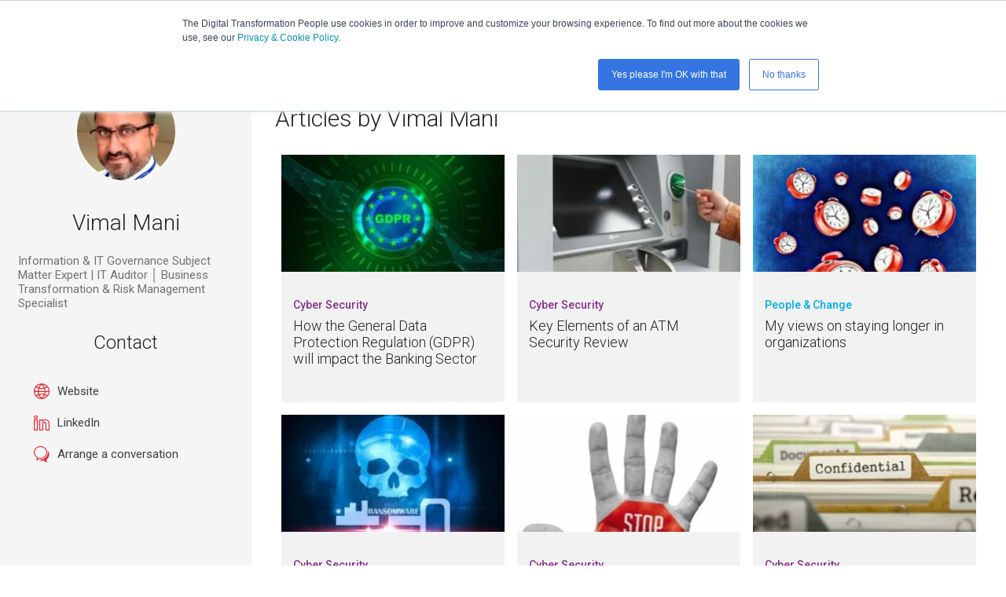

--- FILE ---
content_type: text/html; charset=UTF-8
request_url: https://www.thedigitaltransformationpeople.com/authors/vimal-mani/
body_size: 10882
content:
<!DOCTYPE html>
<html class="no-js" lang="en">
<head>
	<meta charset="utf-8">
	<meta name="viewport" content="width=device-width, initial-scale=1.0"/>
	<meta http-equiv="X-UA-Compatible" content="IE=edge">
	<meta name="format-detection" content="telephone=no">

	<meta itemprop="name" content="The Digital Transformation People" id="publisher_name">

	<title>
			Author - Vimal Mani
		</title>

	<meta name='robots' content='index, follow, max-image-preview:large, max-snippet:-1, max-video-preview:-1' />

	<!-- This site is optimized with the Yoast SEO Premium plugin v22.0 (Yoast SEO v22.4) - https://yoast.com/wordpress/plugins/seo/ -->
	<meta name="description" content="Vimal Mani - Digital Transformation People Author. Information &amp; IT Governance Subject Matter Expert | IT Auditor │ Business Transformation &amp; Risk Management Specialist" />
	<link rel="canonical" href="https://www.thedigitaltransformationpeople.com/channels/author/vimal-mani/" />
	<link rel="next" href="https://www.thedigitaltransformationpeople.com/channels/author/vimal-mani/page/2/" />
	<meta property="og:locale" content="en_US" />
	<meta property="og:type" content="profile" />
	<meta property="og:title" content="Vimal Mani" />
	<meta property="og:description" content="Vimal Mani - Digital Transformation People Author. Information &amp; IT Governance Subject Matter Expert | IT Auditor │ Business Transformation &amp; Risk Management Specialist" />
	<meta property="og:url" content="https://www.thedigitaltransformationpeople.com/channels/author/vimal-mani/" />
	<meta property="og:site_name" content="The Digital Transformation People" />
	<meta property="og:image" content="https://secure.gravatar.com/avatar/457f3dc7ce76d31e6b87c71935107ace?s=500&d=mm&r=g" />
	<meta name="twitter:card" content="summary_large_image" />
	<meta name="twitter:site" content="@TheDigitalTP" />
	<script type="application/ld+json" class="yoast-schema-graph">{"@context":"https://schema.org","@graph":[{"@type":"ProfilePage","@id":"https://www.thedigitaltransformationpeople.com/channels/author/vimal-mani/","url":"https://www.thedigitaltransformationpeople.com/channels/author/vimal-mani/","name":"Author - Vimal Mani","isPartOf":{"@id":"https://www.thedigitaltransformationpeople.com/#website"},"primaryImageOfPage":{"@id":"https://www.thedigitaltransformationpeople.com/channels/author/vimal-mani/#primaryimage"},"image":{"@id":"https://www.thedigitaltransformationpeople.com/channels/author/vimal-mani/#primaryimage"},"thumbnailUrl":"https://www.thedigitaltransformationpeople.com/wp-content/uploads/2018/05/gdpr-3385166_1920.jpg","description":"Vimal Mani - Digital Transformation People Author. Information & IT Governance Subject Matter Expert | IT Auditor │ Business Transformation & Risk Management Specialist","breadcrumb":{"@id":"https://www.thedigitaltransformationpeople.com/channels/author/vimal-mani/#breadcrumb"},"inLanguage":"en-US","potentialAction":[{"@type":"ReadAction","target":["https://www.thedigitaltransformationpeople.com/channels/author/vimal-mani/"]}]},{"@type":"ImageObject","inLanguage":"en-US","@id":"https://www.thedigitaltransformationpeople.com/channels/author/vimal-mani/#primaryimage","url":"https://www.thedigitaltransformationpeople.com/wp-content/uploads/2018/05/gdpr-3385166_1920.jpg","contentUrl":"https://www.thedigitaltransformationpeople.com/wp-content/uploads/2018/05/gdpr-3385166_1920.jpg","width":1920,"height":1152,"caption":"How GDPR will impact the Banking Sector"},{"@type":"BreadcrumbList","@id":"https://www.thedigitaltransformationpeople.com/channels/author/vimal-mani/#breadcrumb","itemListElement":[{"@type":"ListItem","position":1,"name":"Home","item":"https://www.thedigitaltransformationpeople.com/"},{"@type":"ListItem","position":2,"name":"Archives for Vimal Mani"}]},{"@type":"WebSite","@id":"https://www.thedigitaltransformationpeople.com/#website","url":"https://www.thedigitaltransformationpeople.com/","name":"The Digital Transformation People","description":"Talent, thought leadership, community and learning for digital transformation","publisher":{"@id":"https://www.thedigitaltransformationpeople.com/#organization"},"potentialAction":[{"@type":"SearchAction","target":{"@type":"EntryPoint","urlTemplate":"https://www.thedigitaltransformationpeople.com/?s={search_term_string}"},"query-input":"required name=search_term_string"}],"inLanguage":"en-US"},{"@type":"Organization","@id":"https://www.thedigitaltransformationpeople.com/#organization","name":"The Digital Transformation People","url":"https://www.thedigitaltransformationpeople.com/","logo":{"@type":"ImageObject","inLanguage":"en-US","@id":"https://www.thedigitaltransformationpeople.com/#/schema/logo/image/","url":"https://www.thedigitaltransformationpeople.com/wp-content/uploads/2024/03/tdtp-square.jpg","contentUrl":"https://www.thedigitaltransformationpeople.com/wp-content/uploads/2024/03/tdtp-square.jpg","width":800,"height":800,"caption":"The Digital Transformation People"},"image":{"@id":"https://www.thedigitaltransformationpeople.com/#/schema/logo/image/"},"sameAs":["https://www.facebook.com/TheDigitalTP","https://twitter.com/TheDigitalTP","https://www.linkedin.com/company/the-digital-transformation-people/"]},{"@type":"Person","@id":"https://www.thedigitaltransformationpeople.com/#/schema/person/30998ce517e6a4b53a43a860983b6b56","name":"Vimal Mani","image":{"@type":"ImageObject","inLanguage":"en-US","@id":"https://www.thedigitaltransformationpeople.com/#/schema/person/image/","url":"https://secure.gravatar.com/avatar/457f3dc7ce76d31e6b87c71935107ace?s=96&d=mm&r=g","contentUrl":"https://secure.gravatar.com/avatar/457f3dc7ce76d31e6b87c71935107ace?s=96&d=mm&r=g","caption":"Vimal Mani"},"description":"Information &amp; IT Governance Subject Matter Expert | IT Auditor │ Business Transformation &amp; Risk Management Specialist","sameAs":["http://bankofsharjah.com/Eng/Home.aspx","https://ae.linkedin.com/in/vimalmani"],"mainEntityOfPage":{"@id":"https://www.thedigitaltransformationpeople.com/channels/author/vimal-mani/"}}]}</script>
	<!-- / Yoast SEO Premium plugin. -->


<link rel='dns-prefetch' href='//js.hs-scripts.com' />
<link rel='dns-prefetch' href='//www.googletagmanager.com' />
<link rel="alternate" type="application/rss+xml" title="The Digital Transformation People &raquo; Feed" href="https://www.thedigitaltransformationpeople.com/feed/" />
<link rel="alternate" type="application/rss+xml" title="The Digital Transformation People &raquo; Posts by Vimal Mani Feed" href="https://www.thedigitaltransformationpeople.com/channels/author/vimal-mani/feed/" />
<script>
window._wpemojiSettings = {"baseUrl":"https:\/\/s.w.org\/images\/core\/emoji\/15.0.3\/72x72\/","ext":".png","svgUrl":"https:\/\/s.w.org\/images\/core\/emoji\/15.0.3\/svg\/","svgExt":".svg","source":{"concatemoji":"https:\/\/www.thedigitaltransformationpeople.com\/wp-includes\/js\/wp-emoji-release.min.js?ver=6.5.2"}};
/*! This file is auto-generated */
!function(i,n){var o,s,e;function c(e){try{var t={supportTests:e,timestamp:(new Date).valueOf()};sessionStorage.setItem(o,JSON.stringify(t))}catch(e){}}function p(e,t,n){e.clearRect(0,0,e.canvas.width,e.canvas.height),e.fillText(t,0,0);var t=new Uint32Array(e.getImageData(0,0,e.canvas.width,e.canvas.height).data),r=(e.clearRect(0,0,e.canvas.width,e.canvas.height),e.fillText(n,0,0),new Uint32Array(e.getImageData(0,0,e.canvas.width,e.canvas.height).data));return t.every(function(e,t){return e===r[t]})}function u(e,t,n){switch(t){case"flag":return n(e,"\ud83c\udff3\ufe0f\u200d\u26a7\ufe0f","\ud83c\udff3\ufe0f\u200b\u26a7\ufe0f")?!1:!n(e,"\ud83c\uddfa\ud83c\uddf3","\ud83c\uddfa\u200b\ud83c\uddf3")&&!n(e,"\ud83c\udff4\udb40\udc67\udb40\udc62\udb40\udc65\udb40\udc6e\udb40\udc67\udb40\udc7f","\ud83c\udff4\u200b\udb40\udc67\u200b\udb40\udc62\u200b\udb40\udc65\u200b\udb40\udc6e\u200b\udb40\udc67\u200b\udb40\udc7f");case"emoji":return!n(e,"\ud83d\udc26\u200d\u2b1b","\ud83d\udc26\u200b\u2b1b")}return!1}function f(e,t,n){var r="undefined"!=typeof WorkerGlobalScope&&self instanceof WorkerGlobalScope?new OffscreenCanvas(300,150):i.createElement("canvas"),a=r.getContext("2d",{willReadFrequently:!0}),o=(a.textBaseline="top",a.font="600 32px Arial",{});return e.forEach(function(e){o[e]=t(a,e,n)}),o}function t(e){var t=i.createElement("script");t.src=e,t.defer=!0,i.head.appendChild(t)}"undefined"!=typeof Promise&&(o="wpEmojiSettingsSupports",s=["flag","emoji"],n.supports={everything:!0,everythingExceptFlag:!0},e=new Promise(function(e){i.addEventListener("DOMContentLoaded",e,{once:!0})}),new Promise(function(t){var n=function(){try{var e=JSON.parse(sessionStorage.getItem(o));if("object"==typeof e&&"number"==typeof e.timestamp&&(new Date).valueOf()<e.timestamp+604800&&"object"==typeof e.supportTests)return e.supportTests}catch(e){}return null}();if(!n){if("undefined"!=typeof Worker&&"undefined"!=typeof OffscreenCanvas&&"undefined"!=typeof URL&&URL.createObjectURL&&"undefined"!=typeof Blob)try{var e="postMessage("+f.toString()+"("+[JSON.stringify(s),u.toString(),p.toString()].join(",")+"));",r=new Blob([e],{type:"text/javascript"}),a=new Worker(URL.createObjectURL(r),{name:"wpTestEmojiSupports"});return void(a.onmessage=function(e){c(n=e.data),a.terminate(),t(n)})}catch(e){}c(n=f(s,u,p))}t(n)}).then(function(e){for(var t in e)n.supports[t]=e[t],n.supports.everything=n.supports.everything&&n.supports[t],"flag"!==t&&(n.supports.everythingExceptFlag=n.supports.everythingExceptFlag&&n.supports[t]);n.supports.everythingExceptFlag=n.supports.everythingExceptFlag&&!n.supports.flag,n.DOMReady=!1,n.readyCallback=function(){n.DOMReady=!0}}).then(function(){return e}).then(function(){var e;n.supports.everything||(n.readyCallback(),(e=n.source||{}).concatemoji?t(e.concatemoji):e.wpemoji&&e.twemoji&&(t(e.twemoji),t(e.wpemoji)))}))}((window,document),window._wpemojiSettings);
</script>
<link rel='stylesheet' id='foundation-stylesheet-css' href='https://www.thedigitaltransformationpeople.com/wp-content/themes/thedigitaltransformationpeople/dist/css/app.min.css?ver=1.0.14' media='all' />
<link rel='stylesheet' id='tcp-stylesheet-css' href='https://www.thedigitaltransformationpeople.com/wp-content/themes/thedigitaltransformationpeople/dist/css/thedigitaltransformationpeople.min.css?ver=1.0.14' media='all' />
<style id='wp-emoji-styles-inline-css'>

	img.wp-smiley, img.emoji {
		display: inline !important;
		border: none !important;
		box-shadow: none !important;
		height: 1em !important;
		width: 1em !important;
		margin: 0 0.07em !important;
		vertical-align: -0.1em !important;
		background: none !important;
		padding: 0 !important;
	}
</style>
<style id='wp-block-library-inline-css'>
:root{--wp-admin-theme-color:#007cba;--wp-admin-theme-color--rgb:0,124,186;--wp-admin-theme-color-darker-10:#006ba1;--wp-admin-theme-color-darker-10--rgb:0,107,161;--wp-admin-theme-color-darker-20:#005a87;--wp-admin-theme-color-darker-20--rgb:0,90,135;--wp-admin-border-width-focus:2px;--wp-block-synced-color:#7a00df;--wp-block-synced-color--rgb:122,0,223;--wp-bound-block-color:#9747ff}@media (min-resolution:192dpi){:root{--wp-admin-border-width-focus:1.5px}}.wp-element-button{cursor:pointer}:root{--wp--preset--font-size--normal:16px;--wp--preset--font-size--huge:42px}:root .has-very-light-gray-background-color{background-color:#eee}:root .has-very-dark-gray-background-color{background-color:#313131}:root .has-very-light-gray-color{color:#eee}:root .has-very-dark-gray-color{color:#313131}:root .has-vivid-green-cyan-to-vivid-cyan-blue-gradient-background{background:linear-gradient(135deg,#00d084,#0693e3)}:root .has-purple-crush-gradient-background{background:linear-gradient(135deg,#34e2e4,#4721fb 50%,#ab1dfe)}:root .has-hazy-dawn-gradient-background{background:linear-gradient(135deg,#faaca8,#dad0ec)}:root .has-subdued-olive-gradient-background{background:linear-gradient(135deg,#fafae1,#67a671)}:root .has-atomic-cream-gradient-background{background:linear-gradient(135deg,#fdd79a,#004a59)}:root .has-nightshade-gradient-background{background:linear-gradient(135deg,#330968,#31cdcf)}:root .has-midnight-gradient-background{background:linear-gradient(135deg,#020381,#2874fc)}.has-regular-font-size{font-size:1em}.has-larger-font-size{font-size:2.625em}.has-normal-font-size{font-size:var(--wp--preset--font-size--normal)}.has-huge-font-size{font-size:var(--wp--preset--font-size--huge)}.has-text-align-center{text-align:center}.has-text-align-left{text-align:left}.has-text-align-right{text-align:right}#end-resizable-editor-section{display:none}.aligncenter{clear:both}.items-justified-left{justify-content:flex-start}.items-justified-center{justify-content:center}.items-justified-right{justify-content:flex-end}.items-justified-space-between{justify-content:space-between}.screen-reader-text{border:0;clip:rect(1px,1px,1px,1px);-webkit-clip-path:inset(50%);clip-path:inset(50%);height:1px;margin:-1px;overflow:hidden;padding:0;position:absolute;width:1px;word-wrap:normal!important}.screen-reader-text:focus{background-color:#ddd;clip:auto!important;-webkit-clip-path:none;clip-path:none;color:#444;display:block;font-size:1em;height:auto;left:5px;line-height:normal;padding:15px 23px 14px;text-decoration:none;top:5px;width:auto;z-index:100000}html :where(.has-border-color){border-style:solid}html :where([style*=border-top-color]){border-top-style:solid}html :where([style*=border-right-color]){border-right-style:solid}html :where([style*=border-bottom-color]){border-bottom-style:solid}html :where([style*=border-left-color]){border-left-style:solid}html :where([style*=border-width]){border-style:solid}html :where([style*=border-top-width]){border-top-style:solid}html :where([style*=border-right-width]){border-right-style:solid}html :where([style*=border-bottom-width]){border-bottom-style:solid}html :where([style*=border-left-width]){border-left-style:solid}html :where(img[class*=wp-image-]){height:auto;max-width:100%}:where(figure){margin:0 0 1em}html :where(.is-position-sticky){--wp-admin--admin-bar--position-offset:var(--wp-admin--admin-bar--height,0px)}@media screen and (max-width:600px){html :where(.is-position-sticky){--wp-admin--admin-bar--position-offset:0px}}
</style>
<style id='classic-theme-styles-inline-css'>
/*! This file is auto-generated */
.wp-block-button__link{color:#fff;background-color:#32373c;border-radius:9999px;box-shadow:none;text-decoration:none;padding:calc(.667em + 2px) calc(1.333em + 2px);font-size:1.125em}.wp-block-file__button{background:#32373c;color:#fff;text-decoration:none}
</style>
<style id='global-styles-inline-css'>
body{--wp--preset--color--black: #000000;--wp--preset--color--cyan-bluish-gray: #abb8c3;--wp--preset--color--white: #ffffff;--wp--preset--color--pale-pink: #f78da7;--wp--preset--color--vivid-red: #cf2e2e;--wp--preset--color--luminous-vivid-orange: #ff6900;--wp--preset--color--luminous-vivid-amber: #fcb900;--wp--preset--color--light-green-cyan: #7bdcb5;--wp--preset--color--vivid-green-cyan: #00d084;--wp--preset--color--pale-cyan-blue: #8ed1fc;--wp--preset--color--vivid-cyan-blue: #0693e3;--wp--preset--color--vivid-purple: #9b51e0;--wp--preset--gradient--vivid-cyan-blue-to-vivid-purple: linear-gradient(135deg,rgba(6,147,227,1) 0%,rgb(155,81,224) 100%);--wp--preset--gradient--light-green-cyan-to-vivid-green-cyan: linear-gradient(135deg,rgb(122,220,180) 0%,rgb(0,208,130) 100%);--wp--preset--gradient--luminous-vivid-amber-to-luminous-vivid-orange: linear-gradient(135deg,rgba(252,185,0,1) 0%,rgba(255,105,0,1) 100%);--wp--preset--gradient--luminous-vivid-orange-to-vivid-red: linear-gradient(135deg,rgba(255,105,0,1) 0%,rgb(207,46,46) 100%);--wp--preset--gradient--very-light-gray-to-cyan-bluish-gray: linear-gradient(135deg,rgb(238,238,238) 0%,rgb(169,184,195) 100%);--wp--preset--gradient--cool-to-warm-spectrum: linear-gradient(135deg,rgb(74,234,220) 0%,rgb(151,120,209) 20%,rgb(207,42,186) 40%,rgb(238,44,130) 60%,rgb(251,105,98) 80%,rgb(254,248,76) 100%);--wp--preset--gradient--blush-light-purple: linear-gradient(135deg,rgb(255,206,236) 0%,rgb(152,150,240) 100%);--wp--preset--gradient--blush-bordeaux: linear-gradient(135deg,rgb(254,205,165) 0%,rgb(254,45,45) 50%,rgb(107,0,62) 100%);--wp--preset--gradient--luminous-dusk: linear-gradient(135deg,rgb(255,203,112) 0%,rgb(199,81,192) 50%,rgb(65,88,208) 100%);--wp--preset--gradient--pale-ocean: linear-gradient(135deg,rgb(255,245,203) 0%,rgb(182,227,212) 50%,rgb(51,167,181) 100%);--wp--preset--gradient--electric-grass: linear-gradient(135deg,rgb(202,248,128) 0%,rgb(113,206,126) 100%);--wp--preset--gradient--midnight: linear-gradient(135deg,rgb(2,3,129) 0%,rgb(40,116,252) 100%);--wp--preset--font-size--small: 13px;--wp--preset--font-size--medium: 20px;--wp--preset--font-size--large: 36px;--wp--preset--font-size--x-large: 42px;--wp--preset--spacing--20: 0.44rem;--wp--preset--spacing--30: 0.67rem;--wp--preset--spacing--40: 1rem;--wp--preset--spacing--50: 1.5rem;--wp--preset--spacing--60: 2.25rem;--wp--preset--spacing--70: 3.38rem;--wp--preset--spacing--80: 5.06rem;--wp--preset--shadow--natural: 6px 6px 9px rgba(0, 0, 0, 0.2);--wp--preset--shadow--deep: 12px 12px 50px rgba(0, 0, 0, 0.4);--wp--preset--shadow--sharp: 6px 6px 0px rgba(0, 0, 0, 0.2);--wp--preset--shadow--outlined: 6px 6px 0px -3px rgba(255, 255, 255, 1), 6px 6px rgba(0, 0, 0, 1);--wp--preset--shadow--crisp: 6px 6px 0px rgba(0, 0, 0, 1);}:where(.is-layout-flex){gap: 0.5em;}:where(.is-layout-grid){gap: 0.5em;}body .is-layout-flow > .alignleft{float: left;margin-inline-start: 0;margin-inline-end: 2em;}body .is-layout-flow > .alignright{float: right;margin-inline-start: 2em;margin-inline-end: 0;}body .is-layout-flow > .aligncenter{margin-left: auto !important;margin-right: auto !important;}body .is-layout-constrained > .alignleft{float: left;margin-inline-start: 0;margin-inline-end: 2em;}body .is-layout-constrained > .alignright{float: right;margin-inline-start: 2em;margin-inline-end: 0;}body .is-layout-constrained > .aligncenter{margin-left: auto !important;margin-right: auto !important;}body .is-layout-constrained > :where(:not(.alignleft):not(.alignright):not(.alignfull)){max-width: var(--wp--style--global--content-size);margin-left: auto !important;margin-right: auto !important;}body .is-layout-constrained > .alignwide{max-width: var(--wp--style--global--wide-size);}body .is-layout-flex{display: flex;}body .is-layout-flex{flex-wrap: wrap;align-items: center;}body .is-layout-flex > *{margin: 0;}body .is-layout-grid{display: grid;}body .is-layout-grid > *{margin: 0;}:where(.wp-block-columns.is-layout-flex){gap: 2em;}:where(.wp-block-columns.is-layout-grid){gap: 2em;}:where(.wp-block-post-template.is-layout-flex){gap: 1.25em;}:where(.wp-block-post-template.is-layout-grid){gap: 1.25em;}.has-black-color{color: var(--wp--preset--color--black) !important;}.has-cyan-bluish-gray-color{color: var(--wp--preset--color--cyan-bluish-gray) !important;}.has-white-color{color: var(--wp--preset--color--white) !important;}.has-pale-pink-color{color: var(--wp--preset--color--pale-pink) !important;}.has-vivid-red-color{color: var(--wp--preset--color--vivid-red) !important;}.has-luminous-vivid-orange-color{color: var(--wp--preset--color--luminous-vivid-orange) !important;}.has-luminous-vivid-amber-color{color: var(--wp--preset--color--luminous-vivid-amber) !important;}.has-light-green-cyan-color{color: var(--wp--preset--color--light-green-cyan) !important;}.has-vivid-green-cyan-color{color: var(--wp--preset--color--vivid-green-cyan) !important;}.has-pale-cyan-blue-color{color: var(--wp--preset--color--pale-cyan-blue) !important;}.has-vivid-cyan-blue-color{color: var(--wp--preset--color--vivid-cyan-blue) !important;}.has-vivid-purple-color{color: var(--wp--preset--color--vivid-purple) !important;}.has-black-background-color{background-color: var(--wp--preset--color--black) !important;}.has-cyan-bluish-gray-background-color{background-color: var(--wp--preset--color--cyan-bluish-gray) !important;}.has-white-background-color{background-color: var(--wp--preset--color--white) !important;}.has-pale-pink-background-color{background-color: var(--wp--preset--color--pale-pink) !important;}.has-vivid-red-background-color{background-color: var(--wp--preset--color--vivid-red) !important;}.has-luminous-vivid-orange-background-color{background-color: var(--wp--preset--color--luminous-vivid-orange) !important;}.has-luminous-vivid-amber-background-color{background-color: var(--wp--preset--color--luminous-vivid-amber) !important;}.has-light-green-cyan-background-color{background-color: var(--wp--preset--color--light-green-cyan) !important;}.has-vivid-green-cyan-background-color{background-color: var(--wp--preset--color--vivid-green-cyan) !important;}.has-pale-cyan-blue-background-color{background-color: var(--wp--preset--color--pale-cyan-blue) !important;}.has-vivid-cyan-blue-background-color{background-color: var(--wp--preset--color--vivid-cyan-blue) !important;}.has-vivid-purple-background-color{background-color: var(--wp--preset--color--vivid-purple) !important;}.has-black-border-color{border-color: var(--wp--preset--color--black) !important;}.has-cyan-bluish-gray-border-color{border-color: var(--wp--preset--color--cyan-bluish-gray) !important;}.has-white-border-color{border-color: var(--wp--preset--color--white) !important;}.has-pale-pink-border-color{border-color: var(--wp--preset--color--pale-pink) !important;}.has-vivid-red-border-color{border-color: var(--wp--preset--color--vivid-red) !important;}.has-luminous-vivid-orange-border-color{border-color: var(--wp--preset--color--luminous-vivid-orange) !important;}.has-luminous-vivid-amber-border-color{border-color: var(--wp--preset--color--luminous-vivid-amber) !important;}.has-light-green-cyan-border-color{border-color: var(--wp--preset--color--light-green-cyan) !important;}.has-vivid-green-cyan-border-color{border-color: var(--wp--preset--color--vivid-green-cyan) !important;}.has-pale-cyan-blue-border-color{border-color: var(--wp--preset--color--pale-cyan-blue) !important;}.has-vivid-cyan-blue-border-color{border-color: var(--wp--preset--color--vivid-cyan-blue) !important;}.has-vivid-purple-border-color{border-color: var(--wp--preset--color--vivid-purple) !important;}.has-vivid-cyan-blue-to-vivid-purple-gradient-background{background: var(--wp--preset--gradient--vivid-cyan-blue-to-vivid-purple) !important;}.has-light-green-cyan-to-vivid-green-cyan-gradient-background{background: var(--wp--preset--gradient--light-green-cyan-to-vivid-green-cyan) !important;}.has-luminous-vivid-amber-to-luminous-vivid-orange-gradient-background{background: var(--wp--preset--gradient--luminous-vivid-amber-to-luminous-vivid-orange) !important;}.has-luminous-vivid-orange-to-vivid-red-gradient-background{background: var(--wp--preset--gradient--luminous-vivid-orange-to-vivid-red) !important;}.has-very-light-gray-to-cyan-bluish-gray-gradient-background{background: var(--wp--preset--gradient--very-light-gray-to-cyan-bluish-gray) !important;}.has-cool-to-warm-spectrum-gradient-background{background: var(--wp--preset--gradient--cool-to-warm-spectrum) !important;}.has-blush-light-purple-gradient-background{background: var(--wp--preset--gradient--blush-light-purple) !important;}.has-blush-bordeaux-gradient-background{background: var(--wp--preset--gradient--blush-bordeaux) !important;}.has-luminous-dusk-gradient-background{background: var(--wp--preset--gradient--luminous-dusk) !important;}.has-pale-ocean-gradient-background{background: var(--wp--preset--gradient--pale-ocean) !important;}.has-electric-grass-gradient-background{background: var(--wp--preset--gradient--electric-grass) !important;}.has-midnight-gradient-background{background: var(--wp--preset--gradient--midnight) !important;}.has-small-font-size{font-size: var(--wp--preset--font-size--small) !important;}.has-medium-font-size{font-size: var(--wp--preset--font-size--medium) !important;}.has-large-font-size{font-size: var(--wp--preset--font-size--large) !important;}.has-x-large-font-size{font-size: var(--wp--preset--font-size--x-large) !important;}
</style>
<script src="https://www.thedigitaltransformationpeople.com/wp-content/themes/thedigitaltransformationpeople/dist/js/vendor/jquery.min.js?ver=3.2.1" id="jquery-script-js"></script>
<script src="https://www.thedigitaltransformationpeople.com/wp-content/themes/thedigitaltransformationpeople/dist/js/vendor/isotope.pkgd.min.js" id="isotope-script-js"></script>
<script src="https://www.thedigitaltransformationpeople.com/wp-content/themes/thedigitaltransformationpeople/dist/js/vendor/ScrollMagic.min.js" id="scrollmagic-script-js"></script>
<script src="https://www.thedigitaltransformationpeople.com/wp-content/themes/thedigitaltransformationpeople/dist/js/vendor/picturefill.min.js" id="picturefill-script-js"></script>
<script src="https://www.thedigitaltransformationpeople.com/wp-content/themes/thedigitaltransformationpeople/dist/js/vendor/foundation.js?ver=1.0.14" id="foundation-script-js"></script>
<script src="https://www.thedigitaltransformationpeople.com/wp-content/themes/thedigitaltransformationpeople/dist/js/global.min.js?ver=1.0.14" id="global-script-js"></script>
<script src="https://www.thedigitaltransformationpeople.com/wp-content/themes/thedigitaltransformationpeople/dist/js/tracking.min.js?ver=1.0.14" id="tracking-script-js"></script>
<link rel="https://api.w.org/" href="https://www.thedigitaltransformationpeople.com/wp-json/" /><link rel="alternate" type="application/json" href="https://www.thedigitaltransformationpeople.com/wp-json/wp/v2/users/187" /><link rel="EditURI" type="application/rsd+xml" title="RSD" href="https://www.thedigitaltransformationpeople.com/xmlrpc.php?rsd" />
<meta name="generator" content="WordPress 6.5.2" />
<meta name="generator" content="Site Kit by Google 1.159.0" />			<!-- DO NOT COPY THIS SNIPPET! Start of Page Analytics Tracking for HubSpot WordPress plugin v11.3.6-->
			<script class="hsq-set-content-id" data-content-id="listing-page">
				var _hsq = _hsq || [];
				_hsq.push(["setContentType", "listing-page"]);
			</script>
			<!-- DO NOT COPY THIS SNIPPET! End of Page Analytics Tracking for HubSpot WordPress plugin -->
			<!-- Google tag (gtag.js) -->
<script async src="https://www.googletagmanager.com/gtag/js?id=G-MHH2CB0HG0"></script>
<script>
  window.dataLayer = window.dataLayer || [];
  function gtag(){dataLayer.push(arguments);}
  gtag('js', new Date());

  gtag('config', 'G-MHH2CB0HG0');
</script>

<script>
    !function () {var reb2b = window.reb2b = window.reb2b || [];
    if (reb2b.invoked) return;reb2b.invoked = true;reb2b.methods = ["identify", "collect"];
    reb2b.factory = function (method) {return function () {var args = Array.prototype.slice.call(arguments);
    args.unshift(method);reb2b.push(args);return reb2b;};};
    for (var i = 0; i < reb2b.methods.length; i++) {var key = reb2b.methods[i];reb2b[key] = reb2b.factory(key);}
    reb2b.load = function (key) {var script = document.createElement("script");script.type = "text/javascript";script.async = true;
    script.src = "https://s3-us-west-2.amazonaws.com/b2bjsstore/b/" + key + "/reb2b.js.gz";
    var first = document.getElementsByTagName("script")[0];
    first.parentNode.insertBefore(script, first);};
    reb2b.SNIPPET_VERSION = "1.0.1";reb2b.load("Y46DJ4H31361");}();
  </script>
<script async src="https://cdn.splitbee.io/sb.js"></script>
<script>
(function () {
  // 1) Read the true referrer
  var ref = document.referrer || "";
  var host = "";
  try { host = ref ? new URL(ref).hostname : ""; } catch(e){}

  // 2) LLM domains we want to detect
  var aiHosts = [
    "chat.openai.com",         // ChatGPT
    "claude.ai",               // Claude
    "perplexity.ai",           // Perplexity
    "you.com",                 // You.com AI
    "poe.com",                 // Poe
    "copilot.microsoft.com",   // Copilot (web)
    "bard.google.com",         // Legacy Gemini/Bard UI
    "gemini.google.com"
  ];

  // 3) If referrer is a known LLM, send an event + set a user property
  if (aiHosts.indexOf(host) !== -1) {
    // Event for easy reporting in GA4 + BigQuery
    gtag('event', 'ai_referral', {
      ai_referrer_host: host,
      ai_referrer_full: ref
    });

    // Optional: Persist on the user for the current session
    if (gtag) {
      gtag('set', 'user_properties', { ai_referrer_host: host });
    }
  }
})();
</script>
<link rel="icon" href="https://www.thedigitaltransformationpeople.com/wp-content/uploads/2018/02/cropped-tdtp-logo-32x32.png" sizes="32x32" />
<link rel="icon" href="https://www.thedigitaltransformationpeople.com/wp-content/uploads/2018/02/cropped-tdtp-logo-192x192.png" sizes="192x192" />
<link rel="apple-touch-icon" href="https://www.thedigitaltransformationpeople.com/wp-content/uploads/2018/02/cropped-tdtp-logo-180x180.png" />
<meta name="msapplication-TileImage" content="https://www.thedigitaltransformationpeople.com/wp-content/uploads/2018/02/cropped-tdtp-logo-270x270.png" />
	

	<!-- Prefetch -->
	<link rel="dns-prefetch" href="//js.hsforms.net">

	<link href="https://fonts.googleapis.com/css?family=Roboto:300,400,500" rel="stylesheet">

	<!-- create a <picture> element so the DOM knows what to do with them -->
	<script type="text/javascript">document.createElement( "picture" );</script>

		<script>
		window.ga=window.ga||function(){(ga.q=ga.q||[]).push(arguments)};ga.l=+new Date;
		ga('create', 'UA-70890301-1', 'auto');
		ga('send', 'pageview');
	</script>
	<script async src='https://www.google-analytics.com/analytics.js'></script>
	
</head>

<body class="archive author author-vimal-mani author-187 wp-embed-responsive ignore-searchbar">


	<div class="off-canvas-wrapper">
		<div class="off-canvas position-right" id="offCanvas" data-off-canvas data-content-scroll="false">
			<img src="https://www.thedigitaltransformationpeople.com/wp-content/themes/thedigitaltransformationpeople/dist/images/logo.svg" itemprop="logo" id="logo" class="tdtp-logo" alt="The Digital Transformation People: Logo" />
			<ul class="vertical menu drilldown" data-drilldown>
									<li>
						<a href="https://www.thedigitaltransformationpeople.com/supplier_directory/?supplier_search=&orderby=&location=All+Countries&services%5B%5D=362&services%5B%5D=409&services%5B%5D=295&services%5B%5D=363">Search Consultants</a>

													<ul class="menu vertical nested">

																										<li><a href="https://www.thedigitaltransformationpeople.com/search-services-directory-2/">Search Services Directory</a></li>
																		<li><a href="https://www.thedigitaltransformationpeople.com/supplier_directory/?supplier_search=&orderby=&location=All+Countries&services%5B%5D=363">Transformation Leaders</a></li>
																		<li><a href="https://www.thedigitaltransformationpeople.com/supplier_directory/?supplier_search&orderby&location=All+Countries&service_categories%5B0%5D=408&service_categories%5B1%5D=379">Innovation Experts</a></li>
																		<li><a href="https://www.thedigitaltransformationpeople.com/supplier_directory/?supplier_search&orderby&location=All+Countries&service_categories%5B0%5D=369&service_categories%5B1%5D=385&service_categories%5B2%5D=368">HR, People & Culture</a></li>
																	
							</ul>
											</li>
									<li>
						<a href="https://www.thedigitaltransformationpeople.com/channels/">Thought Leadership</a>

													<ul class="menu vertical nested">

																										<li><a href="https://www.thedigitaltransformationpeople.com/channels/">Latest Articles</a></li>
																		<li><a href="https://www.thedigitaltransformationpeople.com/search-knowledge-base/">Search Knowledge Base</a></li>
																		<li><a href="https://www.thedigitaltransformationpeople.com/channels/./the-case-for-digital-transformation/">The Case For Digital Transformation</a></li>
																		<li><a href="https://www.thedigitaltransformationpeople.com/channels/./strategy-and-innovation/">Strategy &amp; Innovation</a></li>
																		<li><a href="https://www.thedigitaltransformationpeople.com/channels/./people-and-change/">People &amp; Change</a></li>
																		<li><a href="https://www.thedigitaltransformationpeople.com/channels/./delivery/">Delivery</a></li>
																		<li><a href="https://www.thedigitaltransformationpeople.com/channels/./customer-engagement/">Customer Engagement</a></li>
																		<li><a href="https://www.thedigitaltransformationpeople.com/channels/./enabling-technologies/">Enabling Technologies</a></li>
																		<li><a href="https://www.thedigitaltransformationpeople.com/channels/./analytics/">Data &amp; Analytics</a></li>
																		<li><a href="https://www.thedigitaltransformationpeople.com/channels/./cyber-security/">Cyber Security</a></li>
																		<li><a href="https://www.thedigitaltransformationpeople.com/authors/the-digital-transformation-people/">Executive Briefing Book Summaries</a></li>
																		<li><a href="https://www.thedigitaltransformationpeople.com/leading-digital-transformation-podcast-series/">Leading Digital Transformation: Podcast Series</a></li>
																		<li><a href="https://www.thedigitaltransformationpeople.com/news-digital-digital-transformation-people-archive/">News In Digital: Archive</a></li>
																	
							</ul>
											</li>
									<li>
						<a href="https://www.thedigitaltransformationpeople.com/supplier-registration/">Register Services</a>

													<ul class="menu vertical nested">

																										<li><a href="https://www.thedigitaltransformationpeople.com/supplier-registration/">Find new business opportunities</a></li>
																		<li><a href="https://www.thedigitaltransformationpeople.com/become-an-author/">Publish with us</a></li>
																		<li><a href="https://www.thedigitaltransformationpeople.com/community/meet-the-authors/">Meet The Authors</a></li>
																	
							</ul>
											</li>
									<li>
						<a href="https://www.thedigitaltransformationpeople.com/application-to-join-community/">Community</a>

													<ul class="menu vertical nested">

																										<li><a href="https://login.circle.so/sign_in?request_host=community.thedigitaltransformationpeople.com#email">Login</a></li>
																	
							</ul>
											</li>
							</ul>

			



	<form role="search" method="get" id="searchform" class="searchform offcanvas" action="https://www.thedigitaltransformationpeople.com">
		<div class="search-bar offcanvas">
			<input type="text" name="s" id="search-input" value="" placeholder="Search" autocomplete="off" ><button type="submit" class="button">Go</button>
			<span class="icon-uniE073 clear-search" id="clear-search"></span>
		</div>

		
		<input type="hidden" name="ordering" id="search-order" value="relevance" />
	</form>

		</div>

		
		<div class="off-canvas-content" id="site-container" data-off-canvas-content>
			
	
	<section class="topmenu">
		<div class="grid-container">
			<div class="grid-x">
				<div class="small-10 medium-5 cell">
					<a href="https://www.thedigitaltransformationpeople.com">
						<img src="https://www.thedigitaltransformationpeople.com/wp-content/themes/thedigitaltransformationpeople/dist/images/logo.svg" itemprop="logo" id="logo" class="tdtp-logo" />
						<span itemscope itemtype="http://schema.org/ImageObject" id="publisher_logo" itemprop="logo">
							<img itemprop="url" src="https://www.thedigitaltransformationpeople.com/wp-content/themes/thedigitaltransformationpeople/dist/images/schema-logo.png" style="display:none;" />
							<meta itemprop="width" content="137">
							<meta itemprop="height" content="50">
						</span>
					</a>
				</div>

				<div class="medium-7 cell show-for-medium">
					<nav>
													<div class="link-wrapper">
								<a href="https://www.thedigitaltransformationpeople.com/supplier_directory/?supplier_search=&orderby=&location=All+Countries&services%5B%5D=362&services%5B%5D=409&services%5B%5D=295&services%5B%5D=363" class="nav-link  menu-item menu-item-type-custom menu-item-object-custom menu-item-137574 menu-item-has-children">Search Consultants</a>

																	<ul class="parent">

																																<li><a href="https://www.thedigitaltransformationpeople.com/search-services-directory-2/">Search Services Directory</a></li>
																						<li><a href="https://www.thedigitaltransformationpeople.com/supplier_directory/?supplier_search=&orderby=&location=All+Countries&services%5B%5D=363">Transformation Leaders</a></li>
																						<li><a href="https://www.thedigitaltransformationpeople.com/supplier_directory/?supplier_search&orderby&location=All+Countries&service_categories%5B0%5D=408&service_categories%5B1%5D=379">Innovation Experts</a></li>
																						<li><a href="https://www.thedigitaltransformationpeople.com/supplier_directory/?supplier_search&orderby&location=All+Countries&service_categories%5B0%5D=369&service_categories%5B1%5D=385&service_categories%5B2%5D=368">HR, People & Culture</a></li>
																					
									</ul>
															</div>
													<div class="link-wrapper">
								<a href="https://www.thedigitaltransformationpeople.com/channels/" class="nav-link  menu-item menu-item-type-custom menu-item-object-custom menu-item-136516 menu-item-has-children">Thought Leadership</a>

																	<ul class="parent">

																																<li><a href="https://www.thedigitaltransformationpeople.com/channels/">Latest Articles</a></li>
																						<li><a href="https://www.thedigitaltransformationpeople.com/search-knowledge-base/">Search Knowledge Base</a></li>
																						<li><a href="https://www.thedigitaltransformationpeople.com/channels/./the-case-for-digital-transformation/">The Case For Digital Transformation</a></li>
																						<li><a href="https://www.thedigitaltransformationpeople.com/channels/./strategy-and-innovation/">Strategy &amp; Innovation</a></li>
																						<li><a href="https://www.thedigitaltransformationpeople.com/channels/./people-and-change/">People &amp; Change</a></li>
																						<li><a href="https://www.thedigitaltransformationpeople.com/channels/./delivery/">Delivery</a></li>
																						<li><a href="https://www.thedigitaltransformationpeople.com/channels/./customer-engagement/">Customer Engagement</a></li>
																						<li><a href="https://www.thedigitaltransformationpeople.com/channels/./enabling-technologies/">Enabling Technologies</a></li>
																						<li><a href="https://www.thedigitaltransformationpeople.com/channels/./analytics/">Data &amp; Analytics</a></li>
																						<li><a href="https://www.thedigitaltransformationpeople.com/channels/./cyber-security/">Cyber Security</a></li>
																						<li><a href="https://www.thedigitaltransformationpeople.com/authors/the-digital-transformation-people/">Executive Briefing Book Summaries</a></li>
																						<li><a href="https://www.thedigitaltransformationpeople.com/leading-digital-transformation-podcast-series/">Leading Digital Transformation: Podcast Series</a></li>
																						<li><a href="https://www.thedigitaltransformationpeople.com/news-digital-digital-transformation-people-archive/">News In Digital: Archive</a></li>
																					
									</ul>
															</div>
													<div class="link-wrapper">
								<a href="https://www.thedigitaltransformationpeople.com/supplier-registration/" class="nav-link  menu-item menu-item-type-custom menu-item-object-custom menu-item-137442 menu-item-has-children">Register Services</a>

																	<ul class="parent">

																																<li><a href="https://www.thedigitaltransformationpeople.com/supplier-registration/">Find new business opportunities</a></li>
																						<li><a href="https://www.thedigitaltransformationpeople.com/become-an-author/">Publish with us</a></li>
																						<li><a href="https://www.thedigitaltransformationpeople.com/community/meet-the-authors/">Meet The Authors</a></li>
																					
									</ul>
															</div>
													<div class="link-wrapper">
								<a href="https://www.thedigitaltransformationpeople.com/application-to-join-community/" class="nav-link  menu-item menu-item-type-custom menu-item-object-custom menu-item-136535 menu-item-has-children">Community</a>

																	<ul class="parent">

																																<li><a href="https://login.circle.so/sign_in?request_host=community.thedigitaltransformationpeople.com#email">Login</a></li>
																					
									</ul>
															</div>
											</nav>
				</div>

				<div class="small-2 cell hide-for-medium">
					<button class="button menu-toggle" data-toggle="offCanvas"><span class="icon-uniE071"></span></button>
				</div>
			</div>
		</div>
	</section>


			
				
	<main class="author">

		<div class="grid-x grid-padding-x">
			<div class="small-12 large-3 full-height cell">
				<sidebar class="author-details-sidebar" id="author-sidebar">
					<div class="author__details">
						<picture>
																									<img src="https://www.thedigitaltransformationpeople.com/wp-content/uploads/2025/07/Vipul-Mani-1684232682213-185x185-c-default-125x125-c-default.webp" alt="Vimal Mani Profile Picture" style="width:auto;" />
														</picture>
						<div class="author-name">Vimal Mani</div>
												<p class="author-bio">Information &amp; IT Governance Subject Matter Expert | IT Auditor │ Business Transformation &amp; Risk Management Specialist</p>
					</div>

					<div class="author__contact">
						<h3>Contact</h3>
						<ul class="skills">
															<li class="website"><a href="http://bankofsharjah.com/Eng/Home.aspx" target="_blank">Website</a></li>
																						<li class="linkedin"><a href="https://ae.linkedin.com/in/vimalmani" target="_blank">LinkedIn</a></li>
																					<li class="arrange-conversation"><a href="https://www.thedigitaltransformationpeople.com/community/arrange-a-conversation?author=vimal-mani">Arrange a conversation</a></li>
						</ul>
					</div>
				</sidebar>
			</div>

			<div class="small-12 large-9 cell">
				<section class="author-posts-container">
					<h4>Articles by Vimal Mani</h4>

					<div class="author__posts has-9-posts">
											<article class="article-preview">
							<a href="https://www.thedigitaltransformationpeople.com/channels/cyber-security/how-gdpr-will-impact-banking-sector/">
								<picture>
																		<source media="(min-width: 640px)" srcset="https://www.thedigitaltransformationpeople.com/wp-content/uploads/2018/05/gdpr-3385166_1920-285x150-c-default.jpg">
									<img src="https://www.thedigitaltransformationpeople.com/wp-content/uploads/2018/05/gdpr-3385166_1920-640x300-c-default.jpg" alt="General Data Protection Regulation GDPR Banking" style="width:auto;" />
								</picture>
							</a>

							<div class="article-preview__content">
								<div class="tag cyber-security">Cyber Security</div>
								<a href="https://www.thedigitaltransformationpeople.com/channels/cyber-security/how-gdpr-will-impact-banking-sector/" class="title">How the General Data Protection Regulation (GDPR) will impact the Banking Sector</a>
							</div>
						</article>
											<article class="article-preview">
							<a href="https://www.thedigitaltransformationpeople.com/channels/cyber-security/key-elements-atm-security-review/">
								<picture>
																		<source media="(min-width: 640px)" srcset="https://www.thedigitaltransformationpeople.com/wp-content/uploads/2018/03/atm-1524870_1920-285x150-c-default.jpg">
									<img src="https://www.thedigitaltransformationpeople.com/wp-content/uploads/2018/03/atm-1524870_1920-640x300-c-default.jpg" alt="Key Elements of an ATM Security Review" style="width:auto;" />
								</picture>
							</a>

							<div class="article-preview__content">
								<div class="tag cyber-security">Cyber Security</div>
								<a href="https://www.thedigitaltransformationpeople.com/channels/cyber-security/key-elements-atm-security-review/" class="title">Key Elements of an ATM Security Review</a>
							</div>
						</article>
											<article class="article-preview">
							<a href="https://www.thedigitaltransformationpeople.com/channels/people-and-change/my-views-on-staying-longer-in-organizations/">
								<picture>
																		<source media="(min-width: 640px)" srcset="https://www.thedigitaltransformationpeople.com/wp-content/uploads/2017/10/clock-1392328_1920_3-1-285x150-c-default.jpg">
									<img src="https://www.thedigitaltransformationpeople.com/wp-content/uploads/2017/10/clock-1392328_1920_3-1-640x300-c-default.jpg" alt="" style="width:auto;" />
								</picture>
							</a>

							<div class="article-preview__content">
								<div class="tag people-and-change">People &amp; Change</div>
								<a href="https://www.thedigitaltransformationpeople.com/channels/people-and-change/my-views-on-staying-longer-in-organizations/" class="title">My views on staying longer in organizations</a>
							</div>
						</article>
											<article class="article-preview">
							<a href="https://www.thedigitaltransformationpeople.com/channels/cyber-security/a-quick-overview-of-petya-ransomware/">
								<picture>
																		<source media="(min-width: 640px)" srcset="https://www.thedigitaltransformationpeople.com/wp-content/uploads/2017/10/ransomware-1-1-285x150-c-default.jpg">
									<img src="https://www.thedigitaltransformationpeople.com/wp-content/uploads/2017/10/ransomware-1-1-640x300-c-default.jpg" alt="" style="width:auto;" />
								</picture>
							</a>

							<div class="article-preview__content">
								<div class="tag cyber-security">Cyber Security</div>
								<a href="https://www.thedigitaltransformationpeople.com/channels/cyber-security/a-quick-overview-of-petya-ransomware/" class="title">A Quick Overview of PETYA Ransomware</a>
							</div>
						</article>
											<article class="article-preview">
							<a href="https://www.thedigitaltransformationpeople.com/channels/cyber-security/doubleagent-zero-day-threat/">
								<picture>
																		<source media="(min-width: 640px)" srcset="https://www.thedigitaltransformationpeople.com/wp-content/uploads/2017/10/Stop_Cyber_Attack_Sign_in_Red_Polygon_on_Pale_Bare_Hand._Isolated_on_White_Background.-285x150-c-default.jpeg">
									<img src="https://www.thedigitaltransformationpeople.com/wp-content/uploads/2017/10/Stop_Cyber_Attack_Sign_in_Red_Polygon_on_Pale_Bare_Hand._Isolated_on_White_Background.-640x300-c-default.jpeg" alt="" style="width:auto;" />
								</picture>
							</a>

							<div class="article-preview__content">
								<div class="tag cyber-security">Cyber Security</div>
								<a href="https://www.thedigitaltransformationpeople.com/channels/cyber-security/doubleagent-zero-day-threat/" class="title">DoubleAgent Zero Day Threat</a>
							</div>
						</article>
											<article class="article-preview">
							<a href="https://www.thedigitaltransformationpeople.com/channels/cyber-security/wikileaks-vault-7-from-whatzup-to-smart-tv-anything-cia-can-hack/">
								<picture>
																		<source media="(min-width: 640px)" srcset="https://www.thedigitaltransformationpeople.com/wp-content/uploads/2017/10/Confidential_Concept._Colored_Document_Folders_Sorted_for_Catalog._Closeup_View._Selective_Focus.-285x150-c-default.jpeg">
									<img src="https://www.thedigitaltransformationpeople.com/wp-content/uploads/2017/10/Confidential_Concept._Colored_Document_Folders_Sorted_for_Catalog._Closeup_View._Selective_Focus.-640x300-c-default.jpeg" alt="" style="width:auto;" />
								</picture>
							</a>

							<div class="article-preview__content">
								<div class="tag cyber-security">Cyber Security</div>
								<a href="https://www.thedigitaltransformationpeople.com/channels/cyber-security/wikileaks-vault-7-from-whatzup-to-smart-tv-anything-cia-can-hack/" class="title">WikiLeaks Vault 7 &#8211; From Whatzup to Smart TV .. Anything CIA can hack</a>
							</div>
						</article>
											<article class="article-preview">
							<a href="https://www.thedigitaltransformationpeople.com/channels/cyber-security/what-to-look-for-in-a-cyber-insurance-plan/">
								<picture>
																		<source media="(min-width: 640px)" srcset="https://www.thedigitaltransformationpeople.com/wp-content/uploads/2017/10/article_583c5cb899c815.28974252-285x150-c-default.jpg">
									<img src="https://www.thedigitaltransformationpeople.com/wp-content/uploads/2017/10/article_583c5cb899c815.28974252-640x300-c-default.jpg" alt="" style="width:auto;" />
								</picture>
							</a>

							<div class="article-preview__content">
								<div class="tag cyber-security">Cyber Security</div>
								<a href="https://www.thedigitaltransformationpeople.com/channels/cyber-security/what-to-look-for-in-a-cyber-insurance-plan/" class="title">What to look for in a Cyber Insurance Plan</a>
							</div>
						</article>
											<article class="article-preview">
							<a href="https://www.thedigitaltransformationpeople.com/channels/cyber-security/2016-financial-industry-cyber-security-report-from-security-score-card/">
								<picture>
																		<source media="(min-width: 640px)" srcset="https://www.thedigitaltransformationpeople.com/wp-content/uploads/2017/10/AAEAAQAAAAAAAAdPAAAAJDAxNDdkZjNhLWZlMmItNDYzNy04MmFiLTZiY2U2MmE0ZmY1Mg-285x150-c-default.jpg">
									<img src="https://www.thedigitaltransformationpeople.com/wp-content/uploads/2017/10/AAEAAQAAAAAAAAdPAAAAJDAxNDdkZjNhLWZlMmItNDYzNy04MmFiLTZiY2U2MmE0ZmY1Mg-640x300-c-default.jpg" alt="" style="width:auto;" />
								</picture>
							</a>

							<div class="article-preview__content">
								<div class="tag cyber-security">Cyber Security</div>
								<a href="https://www.thedigitaltransformationpeople.com/channels/cyber-security/2016-financial-industry-cyber-security-report-from-security-score-card/" class="title">2016 Financial Industry Cyber security Report from Security Score Card</a>
							</div>
						</article>
											<article class="article-preview">
							<a href="https://www.thedigitaltransformationpeople.com/channels/cyber-security/60-20-20-rule-of-cyber-security-controls-selection/">
								<picture>
																		<source media="(min-width: 640px)" srcset="https://www.thedigitaltransformationpeople.com/wp-content/uploads/2017/10/Vimal_Mani_article_18-285x150-c-default.png">
									<img src="https://www.thedigitaltransformationpeople.com/wp-content/uploads/2017/10/Vimal_Mani_article_18-640x300-c-default.png" alt="" style="width:auto;" />
								</picture>
							</a>

							<div class="article-preview__content">
								<div class="tag cyber-security">Cyber Security</div>
								<a href="https://www.thedigitaltransformationpeople.com/channels/cyber-security/60-20-20-rule-of-cyber-security-controls-selection/" class="title">60 -20 &#8211; 20 Rule of Cyber Security Controls Selection</a>
							</div>
						</article>
										</div>
				</section>

				
								
	
	<section class="kb-cta-elements">
		<div class="kb-cta-element browse">
			<div class="kb-cta-element__icon digital-transformation"><a href="https://www.thedigitaltransformationpeople.com/channels"></a></div>

			<div class="kb-cta-element__content">
				<a href="https://www.thedigitaltransformationpeople.com/channels" class="title">Browse</a>
				<p>Article by channel:</p>
				<select id="kb-cta-element-browse">
					<option value="">Select a Channel</option>
											<option value="https://www.thedigitaltransformationpeople.com/channels/customer-engagement">Customer Engagement</option>
											<option value="https://www.thedigitaltransformationpeople.com/channels/cyber-security">Cyber Security</option>
											<option value="https://www.thedigitaltransformationpeople.com/channels/analytics">Data &amp; Analytics</option>
											<option value="https://www.thedigitaltransformationpeople.com/channels/delivery">Delivery</option>
											<option value="https://www.thedigitaltransformationpeople.com/channels/enabling-technologies">Enabling Technologies</option>
											<option value="https://www.thedigitaltransformationpeople.com/channels/jobs">Jobs</option>
											<option value="https://www.thedigitaltransformationpeople.com/channels/leading-publication">Leading Publication</option>
											<option value="https://www.thedigitaltransformationpeople.com/channels/people-and-change">People &amp; Change</option>
											<option value="https://www.thedigitaltransformationpeople.com/channels/strategy-and-innovation">Strategy &amp; Innovation</option>
											<option value="https://www.thedigitaltransformationpeople.com/channels/sustainability">Sustainability</option>
											<option value="https://www.thedigitaltransformationpeople.com/channels/the-case-for-digital-transformation">The Case For Digital Transformation</option>
											<option value="https://www.thedigitaltransformationpeople.com/channels/thought-leaders">Thought Leaders</option>
											<option value="https://www.thedigitaltransformationpeople.com/channels/training-courses">Training Courses</option>
									</select>
			</div>
		</div>

		<div class="kb-cta-element search">
			<div class="kb-cta-element__icon search"><a href="https://www.thedigitaltransformationpeople.com/channels"></a></div>

			<div class="kb-cta-element__content">
				<a href="https://www.thedigitaltransformationpeople.com/channels" class="title">Search</a>
				<p>Everything you need to know about Digital Transformation</p>
			</div>
		</div>

		<div class="kb-cta-element subscribe">
			<div class="kb-cta-element__icon email"><a href="https://www.thedigitaltransformationpeople.com/subscribe"></a></div>

			<div class="kb-cta-element__content">
				<a href="https://www.thedigitaltransformationpeople.com/subscribe" class="title">Subscribe</a>
				<p>The best articles, news and events direct to your inbox</p>
			</div>
		</div>
	</section>

				
									<button class="button readmore" id="author-readmore">Read more articles by<br/>Vimal Mani<span>&nbsp;</span></button>
							</div>
		</div>

	</main>


			

	<footer class="tdtp-footer">
		<div class="grid-container">
			<div class="grid-x grid-padding-x">

										<div class="small-6 medium-3 cell">
						<h3>Company</h3>

												<nav title="Footer Navigation - Company">
															<a href="https://www.thedigitaltransformationpeople.com/about-us/" class="tdtp-footer__link" >About Us</a>
															<a href="https://www.thedigitaltransformationpeople.com/meet-the-team/" class="tdtp-footer__link" >Meet the Team</a>
															<a href="https://www.thedigitaltransformationpeople.com/press/" class="tdtp-footer__link" >Press</a>
															<a href="https://www.thedigitaltransformationpeople.com/contact/" class="tdtp-footer__link" >Contact</a>
															<a href="https://www.thedigitaltransformationpeople.com/web-privacy-cookie-policy/" class="tdtp-footer__link" >Web Privacy &#038; Cookie Policy</a>
															<a href="https://www.thedigitaltransformationpeople.com/terms-of-use/" class="tdtp-footer__link" >Terms of Use</a>
													</nav>
											</div>
										<div class="small-6 medium-3 cell">
						<h3>Connect</h3>

												<nav title="Footer Navigation - Connect">
															<a href="https://www.linkedin.com/in/timellisdigitaltransformation/recent-activity/newsletter/" class="tdtp-footer__link" target="_blank">Subscribe to "Digital Transformation' newsletter</a>
															<a href="https://www.linkedin.com/company/the-digital-transformation-people?trk=affco" class="tdtp-footer__link" target="_blank">LinkedIn</a>
															<a href="https://www.youtube.com/channel/UCPDv4OvDD4Z8uQllQ78PFPg" class="tdtp-footer__link" target="_blank">YouTube</a>
													</nav>
											</div>
										<div class="small-6 medium-3 cell">
						<h3>Talent Solutions</h3>

												<nav title="Footer Navigation - Talent Solutions">
															<a href="https://www.thedigitaltransformationpeople.com/digital-transformation-talent-2/" class="tdtp-footer__link" >Executive Search</a>
															<a href="https://www.thedigitaltransformationpeople.com/freelance-consultants/" class="tdtp-footer__link" >Interim Consultancy</a>
															<a href="https://www.thedigitaltransformationpeople.com/transformation-leaders/" class="tdtp-footer__link" >Transformation Leaders</a>
															<a href="https://www.thedigitaltransformationpeople.com/digital-skills/" class="tdtp-footer__link" >Digital Skills &#038; Subject Matter Experts</a>
															<a href="https://www.thedigitaltransformationpeople.com/digital-ecosystem-platform-specialists/" class="tdtp-footer__link" >Digital Ecosystem &#038; Platform Business Specialists</a>
															<a href="https://thedigitaltransformationpeople.i-intro.net/" class="tdtp-footer__link" target="_blank">Customer Login</a>
															<a href="https://thedigitaltransformationpeople.goodhire.agency/" class="tdtp-footer__link" target="_blank">ROI Benefits of a great hire</a>
															<a href="https://www.thedigitaltransformationpeople.com/candidate-registration-2/" class="tdtp-footer__link" >Candidate Registration</a>
													</nav>
											</div>
										<div class="small-6 medium-3 cell">
						<h3>Training</h3>

												<nav title="Footer Navigation - Training">
															<a href="https://www.thedigitaltransformationpeople.com/channels/training-courses/" class="tdtp-footer__link" >Training Courses</a>
													</nav>
											</div>
					
							</div>
		</div>
	</footer>

	<div class="copyright">&copy; Copyright The Digital Transformation People 2018</div>


			<script id="leadin-script-loader-js-js-extra">
var leadin_wordpress = {"userRole":"visitor","pageType":"archive","leadinPluginVersion":"11.3.6"};
</script>
<script src="https://js.hs-scripts.com/644390.js?integration=WordPress&amp;ver=11.3.6" id="leadin-script-loader-js-js"></script>

		</div>

	</div>

	<script type="text/javascript"> _linkedin_data_partner_id = "56719"; </script><script type="text/javascript"> (function(){var s = document.getElementsByTagName("script")[0]; var b = document.createElement("script"); b.type = "text/javascript";b.async = true; b.src = "https://snap.licdn.com/li.lms-analytics/insight.min.js"; s.parentNode.insertBefore(b, s);})(); </script> <noscript> <img height="1" width="1" style="display:none;" alt="" src="https://dc.ads.linkedin.com/collect/?pid=56719&fmt=gif" /> </noscript>
	<script type="text/javascript" src="https://my.hellobar.com/4e1c2e792227317b0b67bb44878aade115dc1427.js"></script>

</body>
</html>

--- FILE ---
content_type: text/css; charset=UTF-8
request_url: https://www.thedigitaltransformationpeople.com/wp-content/themes/thedigitaltransformationpeople/dist/css/app.min.css?ver=1.0.14
body_size: 44875
content:
@media print, screen and (min-width: 40em){.reveal,.reveal.tiny,.reveal.small,.reveal.large{right:auto;left:auto;margin:0 auto}}/*! normalize-scss | MIT/GPLv2 License | bit.ly/normalize-scss */html{font-family:sans-serif;line-height:1.15;-ms-text-size-adjust:100%;-webkit-text-size-adjust:100%}body{margin:0}article,aside,footer,header,nav,section{display:block}h1{font-size:2em;margin:0.67em 0}figcaption,figure{display:block}figure{margin:1em 40px}hr{-webkit-box-sizing:content-box;-moz-box-sizing:content-box;box-sizing:content-box;height:0;overflow:visible}main{display:block}pre{font-family:monospace, monospace;font-size:1em}a{background-color:transparent;-webkit-text-decoration-skip:objects}a:active,a:hover{outline-width:0}abbr[title]{border-bottom:none;text-decoration:underline;-webkit-text-decoration:underline dotted;-moz-text-decoration:underline dotted;text-decoration:underline dotted}b,strong{font-weight:inherit}b,strong{font-weight:bolder}code,kbd,samp{font-family:monospace, monospace;font-size:1em}dfn{font-style:italic}mark{background-color:#ff0;color:#000}small{font-size:80%}sub,sup{font-size:75%;line-height:0;position:relative;vertical-align:baseline}sub{bottom:-0.25em}sup{top:-0.5em}audio,video{display:inline-block}audio:not([controls]){display:none;height:0}img{border-style:none}svg:not(:root){overflow:hidden}button,input,optgroup,select,textarea{font-family:sans-serif;font-size:100%;line-height:1.15;margin:0}button{overflow:visible}button,select{text-transform:none}button,html [type="button"],[type="reset"],[type="submit"]{-webkit-appearance:button}button::-moz-focus-inner,[type="button"]::-moz-focus-inner,[type="reset"]::-moz-focus-inner,[type="submit"]::-moz-focus-inner{border-style:none;padding:0}button:-moz-focusring,[type="button"]:-moz-focusring,[type="reset"]:-moz-focusring,[type="submit"]:-moz-focusring{outline:1px dotted ButtonText}input{overflow:visible}[type="checkbox"],[type="radio"]{-webkit-box-sizing:border-box;-moz-box-sizing:border-box;box-sizing:border-box;padding:0}[type="number"]::-webkit-inner-spin-button,[type="number"]::-webkit-outer-spin-button{height:auto}[type="search"]{-webkit-appearance:textfield;outline-offset:-2px}[type="search"]::-webkit-search-cancel-button,[type="search"]::-webkit-search-decoration{-webkit-appearance:none}::-webkit-file-upload-button{-webkit-appearance:button;font:inherit}fieldset{border:1px solid #c0c0c0;margin:0 2px;padding:0.35em 0.625em 0.75em}legend{-webkit-box-sizing:border-box;-moz-box-sizing:border-box;box-sizing:border-box;display:table;max-width:100%;padding:0;color:inherit;white-space:normal}progress{display:inline-block;vertical-align:baseline}textarea{overflow:auto}details{display:block}summary{display:list-item}menu{display:block}canvas{display:inline-block}template{display:none}[hidden]{display:none}.foundation-mq{font-family:"small=0em&medium=40em&large=64em&xlarge=75em&xxlarge=90em"}html{-webkit-box-sizing:border-box;-moz-box-sizing:border-box;box-sizing:border-box;font-size:100%}*,*::before,*::after{-webkit-box-sizing:inherit;-moz-box-sizing:inherit;box-sizing:inherit}body{margin:0;padding:0;background:#fefefe;font-family:"Roboto",Roboto,"Helvetica Neue",Helvetica,Arial,sans-serif;font-weight:normal;line-height:1.5;color:#000;-webkit-font-smoothing:antialiased;-moz-osx-font-smoothing:grayscale}img{display:inline-block;vertical-align:middle;max-width:100%;height:auto;-ms-interpolation-mode:bicubic}textarea{height:auto;min-height:50px;-webkit-border-radius:0;-moz-border-radius:0;border-radius:0}select{-webkit-box-sizing:border-box;-moz-box-sizing:border-box;box-sizing:border-box;width:100%;-webkit-border-radius:0;-moz-border-radius:0;border-radius:0}.map_canvas img,.map_canvas embed,.map_canvas object,.mqa-display img,.mqa-display embed,.mqa-display object{max-width:none !important}button{padding:0;-webkit-appearance:none;-moz-appearance:none;appearance:none;border:0;-webkit-border-radius:0;-moz-border-radius:0;border-radius:0;background:transparent;line-height:1}[data-whatinput='mouse'] button{outline:0}pre{overflow:auto}button,input,optgroup,select,textarea{font-family:inherit}.is-visible{display:block !important}.is-hidden{display:none !important}.grid-container{max-width:73.75rem;margin:0 auto}.grid-container-padded{padding-left:.625rem;padding-right:.625rem}@media screen and (min-width: 73.75em){.grid-container-padded{padding-left:0;padding-right:0}}.grid-x{display:-webkit-box;display:-moz-box;display:flex;-webkit-box-orient:horizontal;-webkit-box-direction:normal;-moz-box-orient:horizontal;-moz-box-direction:normal;flex-flow:row wrap}.cell{-webkit-box-flex:0;-moz-box-flex:0;flex:0 0 auto;min-height:0px;min-width:0px;width:100%}.cell.auto{-webkit-box-flex:1;-moz-box-flex:1;flex:1 1 0px}.cell.shrink{-webkit-box-flex:0;-moz-box-flex:0;flex:0 0 auto}.grid-x>.auto{width:auto}.grid-x>.shrink{width:auto}.grid-x>small-shrink,.grid-x>small-full,.grid-x>small-1,.grid-x>small-2,.grid-x>small-3,.grid-x>small-4,.grid-x>small-5,.grid-x>small-6,.grid-x>small-7,.grid-x>small-8,.grid-x>small-9,.grid-x>small-10,.grid-x>small-11,.grid-x>small-12{flex-basis:auto}@media print, screen and (min-width: 40em){.grid-x>medium-shrink,.grid-x>medium-full,.grid-x>medium-1,.grid-x>medium-2,.grid-x>medium-3,.grid-x>medium-4,.grid-x>medium-5,.grid-x>medium-6,.grid-x>medium-7,.grid-x>medium-8,.grid-x>medium-9,.grid-x>medium-10,.grid-x>medium-11,.grid-x>medium-12{flex-basis:auto}}@media print, screen and (min-width: 64em){.grid-x>large-shrink,.grid-x>large-full,.grid-x>large-1,.grid-x>large-2,.grid-x>large-3,.grid-x>large-4,.grid-x>large-5,.grid-x>large-6,.grid-x>large-7,.grid-x>large-8,.grid-x>large-9,.grid-x>large-10,.grid-x>large-11,.grid-x>large-12{flex-basis:auto}}.grid-x>.small-1{width:8.33333%}.grid-x>.small-2{width:16.66667%}.grid-x>.small-3{width:25%}.grid-x>.small-4{width:33.33333%}.grid-x>.small-5{width:41.66667%}.grid-x>.small-6{width:50%}.grid-x>.small-7{width:58.33333%}.grid-x>.small-8{width:66.66667%}.grid-x>.small-9{width:75%}.grid-x>.small-10{width:83.33333%}.grid-x>.small-11{width:91.66667%}.grid-x>.small-12{width:100%}@media print, screen and (min-width: 40em){.grid-x>.medium-auto{-webkit-box-flex:1;-moz-box-flex:1;flex:1 1 0px;width:auto}.grid-x>.medium-shrink{-webkit-box-flex:0;-moz-box-flex:0;flex:0 0 auto;width:auto}.grid-x>.medium-1{width:8.33333%}.grid-x>.medium-2{width:16.66667%}.grid-x>.medium-3{width:25%}.grid-x>.medium-4{width:33.33333%}.grid-x>.medium-5{width:41.66667%}.grid-x>.medium-6{width:50%}.grid-x>.medium-7{width:58.33333%}.grid-x>.medium-8{width:66.66667%}.grid-x>.medium-9{width:75%}.grid-x>.medium-10{width:83.33333%}.grid-x>.medium-11{width:91.66667%}.grid-x>.medium-12{width:100%}}@media print, screen and (min-width: 64em){.grid-x>.large-auto{-webkit-box-flex:1;-moz-box-flex:1;flex:1 1 0px;width:auto}.grid-x>.large-shrink{-webkit-box-flex:0;-moz-box-flex:0;flex:0 0 auto;width:auto}.grid-x>.large-1{width:8.33333%}.grid-x>.large-2{width:16.66667%}.grid-x>.large-3{width:25%}.grid-x>.large-4{width:33.33333%}.grid-x>.large-5{width:41.66667%}.grid-x>.large-6{width:50%}.grid-x>.large-7{width:58.33333%}.grid-x>.large-8{width:66.66667%}.grid-x>.large-9{width:75%}.grid-x>.large-10{width:83.33333%}.grid-x>.large-11{width:91.66667%}.grid-x>.large-12{width:100%}}.grid-margin-x:not(.grid-x)>.cell{width:auto}.grid-margin-y:not(.grid-y)>.cell{height:auto}.grid-margin-x{margin-left:-.625rem;margin-right:-.625rem}.grid-margin-x>.cell{width:-moz-calc(100% - 1.25rem);width:calc(100% - 1.25rem);margin-left:.625rem;margin-right:.625rem}.grid-margin-x>.auto{width:auto}.grid-margin-x>.shrink{width:auto}.grid-margin-x>.small-1{width:-moz-calc(8.33333% - 1.25rem);width:calc(8.33333% - 1.25rem)}.grid-margin-x>.small-2{width:-moz-calc(16.66667% - 1.25rem);width:calc(16.66667% - 1.25rem)}.grid-margin-x>.small-3{width:-moz-calc(25% - 1.25rem);width:calc(25% - 1.25rem)}.grid-margin-x>.small-4{width:-moz-calc(33.33333% - 1.25rem);width:calc(33.33333% - 1.25rem)}.grid-margin-x>.small-5{width:-moz-calc(41.66667% - 1.25rem);width:calc(41.66667% - 1.25rem)}.grid-margin-x>.small-6{width:-moz-calc(50% - 1.25rem);width:calc(50% - 1.25rem)}.grid-margin-x>.small-7{width:-moz-calc(58.33333% - 1.25rem);width:calc(58.33333% - 1.25rem)}.grid-margin-x>.small-8{width:-moz-calc(66.66667% - 1.25rem);width:calc(66.66667% - 1.25rem)}.grid-margin-x>.small-9{width:-moz-calc(75% - 1.25rem);width:calc(75% - 1.25rem)}.grid-margin-x>.small-10{width:-moz-calc(83.33333% - 1.25rem);width:calc(83.33333% - 1.25rem)}.grid-margin-x>.small-11{width:-moz-calc(91.66667% - 1.25rem);width:calc(91.66667% - 1.25rem)}.grid-margin-x>.small-12{width:-moz-calc(100% - 1.25rem);width:calc(100% - 1.25rem)}@media print, screen and (min-width: 40em){.grid-margin-x>.medium-auto{width:auto}.grid-margin-x>.medium-shrink{width:auto}.grid-margin-x>.medium-1{width:-moz-calc(8.33333% - 1.25rem);width:calc(8.33333% - 1.25rem)}.grid-margin-x>.medium-2{width:-moz-calc(16.66667% - 1.25rem);width:calc(16.66667% - 1.25rem)}.grid-margin-x>.medium-3{width:-moz-calc(25% - 1.25rem);width:calc(25% - 1.25rem)}.grid-margin-x>.medium-4{width:-moz-calc(33.33333% - 1.25rem);width:calc(33.33333% - 1.25rem)}.grid-margin-x>.medium-5{width:-moz-calc(41.66667% - 1.25rem);width:calc(41.66667% - 1.25rem)}.grid-margin-x>.medium-6{width:-moz-calc(50% - 1.25rem);width:calc(50% - 1.25rem)}.grid-margin-x>.medium-7{width:-moz-calc(58.33333% - 1.25rem);width:calc(58.33333% - 1.25rem)}.grid-margin-x>.medium-8{width:-moz-calc(66.66667% - 1.25rem);width:calc(66.66667% - 1.25rem)}.grid-margin-x>.medium-9{width:-moz-calc(75% - 1.25rem);width:calc(75% - 1.25rem)}.grid-margin-x>.medium-10{width:-moz-calc(83.33333% - 1.25rem);width:calc(83.33333% - 1.25rem)}.grid-margin-x>.medium-11{width:-moz-calc(91.66667% - 1.25rem);width:calc(91.66667% - 1.25rem)}.grid-margin-x>.medium-12{width:-moz-calc(100% - 1.25rem);width:calc(100% - 1.25rem)}}@media print, screen and (min-width: 64em){.grid-margin-x>.large-auto{width:auto}.grid-margin-x>.large-shrink{width:auto}.grid-margin-x>.large-1{width:-moz-calc(8.33333% - 1.25rem);width:calc(8.33333% - 1.25rem)}.grid-margin-x>.large-2{width:-moz-calc(16.66667% - 1.25rem);width:calc(16.66667% - 1.25rem)}.grid-margin-x>.large-3{width:-moz-calc(25% - 1.25rem);width:calc(25% - 1.25rem)}.grid-margin-x>.large-4{width:-moz-calc(33.33333% - 1.25rem);width:calc(33.33333% - 1.25rem)}.grid-margin-x>.large-5{width:-moz-calc(41.66667% - 1.25rem);width:calc(41.66667% - 1.25rem)}.grid-margin-x>.large-6{width:-moz-calc(50% - 1.25rem);width:calc(50% - 1.25rem)}.grid-margin-x>.large-7{width:-moz-calc(58.33333% - 1.25rem);width:calc(58.33333% - 1.25rem)}.grid-margin-x>.large-8{width:-moz-calc(66.66667% - 1.25rem);width:calc(66.66667% - 1.25rem)}.grid-margin-x>.large-9{width:-moz-calc(75% - 1.25rem);width:calc(75% - 1.25rem)}.grid-margin-x>.large-10{width:-moz-calc(83.33333% - 1.25rem);width:calc(83.33333% - 1.25rem)}.grid-margin-x>.large-11{width:-moz-calc(91.66667% - 1.25rem);width:calc(91.66667% - 1.25rem)}.grid-margin-x>.large-12{width:-moz-calc(100% - 1.25rem);width:calc(100% - 1.25rem)}}.grid-padding-x .grid-padding-x{margin-right:-.625rem;margin-left:-.625rem}.grid-padding-x>.cell{padding-right:.625rem;padding-left:.625rem}.small-up-1>.cell{width:100%}.small-up-2>.cell{width:50%}.small-up-3>.cell{width:33.33333%}.small-up-4>.cell{width:25%}.small-up-5>.cell{width:20%}.small-up-6>.cell{width:16.66667%}.small-up-7>.cell{width:14.28571%}.small-up-8>.cell{width:12.5%}@media print, screen and (min-width: 40em){.medium-up-1>.cell{width:100%}.medium-up-2>.cell{width:50%}.medium-up-3>.cell{width:33.33333%}.medium-up-4>.cell{width:25%}.medium-up-5>.cell{width:20%}.medium-up-6>.cell{width:16.66667%}.medium-up-7>.cell{width:14.28571%}.medium-up-8>.cell{width:12.5%}}@media print, screen and (min-width: 64em){.large-up-1>.cell{width:100%}.large-up-2>.cell{width:50%}.large-up-3>.cell{width:33.33333%}.large-up-4>.cell{width:25%}.large-up-5>.cell{width:20%}.large-up-6>.cell{width:16.66667%}.large-up-7>.cell{width:14.28571%}.large-up-8>.cell{width:12.5%}}.grid-margin-x.small-up-1>.cell{width:-moz-calc(100% - 1.25rem);width:calc(100% - 1.25rem)}.grid-margin-x.small-up-2>.cell{width:-moz-calc(50% - 1.25rem);width:calc(50% - 1.25rem)}.grid-margin-x.small-up-3>.cell{width:-moz-calc(33.33333% - 1.25rem);width:calc(33.33333% - 1.25rem)}.grid-margin-x.small-up-4>.cell{width:-moz-calc(25% - 1.25rem);width:calc(25% - 1.25rem)}.grid-margin-x.small-up-5>.cell{width:-moz-calc(20% - 1.25rem);width:calc(20% - 1.25rem)}.grid-margin-x.small-up-6>.cell{width:-moz-calc(16.66667% - 1.25rem);width:calc(16.66667% - 1.25rem)}.grid-margin-x.small-up-7>.cell{width:-moz-calc(14.28571% - 1.25rem);width:calc(14.28571% - 1.25rem)}.grid-margin-x.small-up-8>.cell{width:-moz-calc(12.5% - 1.25rem);width:calc(12.5% - 1.25rem)}@media print, screen and (min-width: 40em){.grid-margin-x.medium-up-1>.cell{width:-moz-calc(100% - 1.25rem);width:calc(100% - 1.25rem)}.grid-margin-x.medium-up-2>.cell{width:-moz-calc(50% - 1.25rem);width:calc(50% - 1.25rem)}.grid-margin-x.medium-up-3>.cell{width:-moz-calc(33.33333% - 1.25rem);width:calc(33.33333% - 1.25rem)}.grid-margin-x.medium-up-4>.cell{width:-moz-calc(25% - 1.25rem);width:calc(25% - 1.25rem)}.grid-margin-x.medium-up-5>.cell{width:-moz-calc(20% - 1.25rem);width:calc(20% - 1.25rem)}.grid-margin-x.medium-up-6>.cell{width:-moz-calc(16.66667% - 1.25rem);width:calc(16.66667% - 1.25rem)}.grid-margin-x.medium-up-7>.cell{width:-moz-calc(14.28571% - 1.25rem);width:calc(14.28571% - 1.25rem)}.grid-margin-x.medium-up-8>.cell{width:-moz-calc(12.5% - 1.25rem);width:calc(12.5% - 1.25rem)}}@media print, screen and (min-width: 64em){.grid-margin-x.large-up-1>.cell{width:-moz-calc(100% - 1.25rem);width:calc(100% - 1.25rem)}.grid-margin-x.large-up-2>.cell{width:-moz-calc(50% - 1.25rem);width:calc(50% - 1.25rem)}.grid-margin-x.large-up-3>.cell{width:-moz-calc(33.33333% - 1.25rem);width:calc(33.33333% - 1.25rem)}.grid-margin-x.large-up-4>.cell{width:-moz-calc(25% - 1.25rem);width:calc(25% - 1.25rem)}.grid-margin-x.large-up-5>.cell{width:-moz-calc(20% - 1.25rem);width:calc(20% - 1.25rem)}.grid-margin-x.large-up-6>.cell{width:-moz-calc(16.66667% - 1.25rem);width:calc(16.66667% - 1.25rem)}.grid-margin-x.large-up-7>.cell{width:-moz-calc(14.28571% - 1.25rem);width:calc(14.28571% - 1.25rem)}.grid-margin-x.large-up-8>.cell{width:-moz-calc(12.5% - 1.25rem);width:calc(12.5% - 1.25rem)}}.small-margin-collapse{margin-right:0;margin-left:0}.small-margin-collapse>.cell{margin-right:0;margin-left:0}.small-margin-collapse>.small-1{width:8.33333%}.small-margin-collapse>.small-2{width:16.66667%}.small-margin-collapse>.small-3{width:25%}.small-margin-collapse>.small-4{width:33.33333%}.small-margin-collapse>.small-5{width:41.66667%}.small-margin-collapse>.small-6{width:50%}.small-margin-collapse>.small-7{width:58.33333%}.small-margin-collapse>.small-8{width:66.66667%}.small-margin-collapse>.small-9{width:75%}.small-margin-collapse>.small-10{width:83.33333%}.small-margin-collapse>.small-11{width:91.66667%}.small-margin-collapse>.small-12{width:100%}.small-margin-collapse>.medium-1{width:8.33333%}.small-margin-collapse>.medium-2{width:16.66667%}.small-margin-collapse>.medium-3{width:25%}.small-margin-collapse>.medium-4{width:33.33333%}.small-margin-collapse>.medium-5{width:41.66667%}.small-margin-collapse>.medium-6{width:50%}.small-margin-collapse>.medium-7{width:58.33333%}.small-margin-collapse>.medium-8{width:66.66667%}.small-margin-collapse>.medium-9{width:75%}.small-margin-collapse>.medium-10{width:83.33333%}.small-margin-collapse>.medium-11{width:91.66667%}.small-margin-collapse>.medium-12{width:100%}.small-margin-collapse>.large-1{width:8.33333%}.small-margin-collapse>.large-2{width:16.66667%}.small-margin-collapse>.large-3{width:25%}.small-margin-collapse>.large-4{width:33.33333%}.small-margin-collapse>.large-5{width:41.66667%}.small-margin-collapse>.large-6{width:50%}.small-margin-collapse>.large-7{width:58.33333%}.small-margin-collapse>.large-8{width:66.66667%}.small-margin-collapse>.large-9{width:75%}.small-margin-collapse>.large-10{width:83.33333%}.small-margin-collapse>.large-11{width:91.66667%}.small-margin-collapse>.large-12{width:100%}.small-padding-collapse{margin-right:0;margin-left:0}.small-padding-collapse>.cell{padding-right:0;padding-left:0}@media print, screen and (min-width: 40em){.medium-margin-collapse{margin-right:0;margin-left:0}.medium-margin-collapse>.cell{margin-right:0;margin-left:0}.medium-margin-collapse>.small-1{width:8.33333%}.medium-margin-collapse>.small-2{width:16.66667%}.medium-margin-collapse>.small-3{width:25%}.medium-margin-collapse>.small-4{width:33.33333%}.medium-margin-collapse>.small-5{width:41.66667%}.medium-margin-collapse>.small-6{width:50%}.medium-margin-collapse>.small-7{width:58.33333%}.medium-margin-collapse>.small-8{width:66.66667%}.medium-margin-collapse>.small-9{width:75%}.medium-margin-collapse>.small-10{width:83.33333%}.medium-margin-collapse>.small-11{width:91.66667%}.medium-margin-collapse>.small-12{width:100%}.medium-margin-collapse>.medium-1{width:8.33333%}.medium-margin-collapse>.medium-2{width:16.66667%}.medium-margin-collapse>.medium-3{width:25%}.medium-margin-collapse>.medium-4{width:33.33333%}.medium-margin-collapse>.medium-5{width:41.66667%}.medium-margin-collapse>.medium-6{width:50%}.medium-margin-collapse>.medium-7{width:58.33333%}.medium-margin-collapse>.medium-8{width:66.66667%}.medium-margin-collapse>.medium-9{width:75%}.medium-margin-collapse>.medium-10{width:83.33333%}.medium-margin-collapse>.medium-11{width:91.66667%}.medium-margin-collapse>.medium-12{width:100%}.medium-margin-collapse>.large-1{width:8.33333%}.medium-margin-collapse>.large-2{width:16.66667%}.medium-margin-collapse>.large-3{width:25%}.medium-margin-collapse>.large-4{width:33.33333%}.medium-margin-collapse>.large-5{width:41.66667%}.medium-margin-collapse>.large-6{width:50%}.medium-margin-collapse>.large-7{width:58.33333%}.medium-margin-collapse>.large-8{width:66.66667%}.medium-margin-collapse>.large-9{width:75%}.medium-margin-collapse>.large-10{width:83.33333%}.medium-margin-collapse>.large-11{width:91.66667%}.medium-margin-collapse>.large-12{width:100%}.medium-padding-collapse{margin-right:0;margin-left:0}.medium-padding-collapse>.cell{padding-right:0;padding-left:0}}@media print, screen and (min-width: 64em){.large-margin-collapse{margin-right:0;margin-left:0}.large-margin-collapse>.cell{margin-right:0;margin-left:0}.large-margin-collapse>.small-1{width:8.33333%}.large-margin-collapse>.small-2{width:16.66667%}.large-margin-collapse>.small-3{width:25%}.large-margin-collapse>.small-4{width:33.33333%}.large-margin-collapse>.small-5{width:41.66667%}.large-margin-collapse>.small-6{width:50%}.large-margin-collapse>.small-7{width:58.33333%}.large-margin-collapse>.small-8{width:66.66667%}.large-margin-collapse>.small-9{width:75%}.large-margin-collapse>.small-10{width:83.33333%}.large-margin-collapse>.small-11{width:91.66667%}.large-margin-collapse>.small-12{width:100%}.large-margin-collapse>.medium-1{width:8.33333%}.large-margin-collapse>.medium-2{width:16.66667%}.large-margin-collapse>.medium-3{width:25%}.large-margin-collapse>.medium-4{width:33.33333%}.large-margin-collapse>.medium-5{width:41.66667%}.large-margin-collapse>.medium-6{width:50%}.large-margin-collapse>.medium-7{width:58.33333%}.large-margin-collapse>.medium-8{width:66.66667%}.large-margin-collapse>.medium-9{width:75%}.large-margin-collapse>.medium-10{width:83.33333%}.large-margin-collapse>.medium-11{width:91.66667%}.large-margin-collapse>.medium-12{width:100%}.large-margin-collapse>.large-1{width:8.33333%}.large-margin-collapse>.large-2{width:16.66667%}.large-margin-collapse>.large-3{width:25%}.large-margin-collapse>.large-4{width:33.33333%}.large-margin-collapse>.large-5{width:41.66667%}.large-margin-collapse>.large-6{width:50%}.large-margin-collapse>.large-7{width:58.33333%}.large-margin-collapse>.large-8{width:66.66667%}.large-margin-collapse>.large-9{width:75%}.large-margin-collapse>.large-10{width:83.33333%}.large-margin-collapse>.large-11{width:91.66667%}.large-margin-collapse>.large-12{width:100%}.large-padding-collapse{margin-right:0;margin-left:0}.large-padding-collapse>.cell{padding-right:0;padding-left:0}}.small-offset-0{margin-left:0%}.grid-margin-x>.small-offset-0{margin-left:-moz-calc(0% + .625rem);margin-left:calc(0% + .625rem)}.small-offset-1{margin-left:8.33333%}.grid-margin-x>.small-offset-1{margin-left:-moz-calc(8.33333% + .625rem);margin-left:calc(8.33333% + .625rem)}.small-offset-2{margin-left:16.66667%}.grid-margin-x>.small-offset-2{margin-left:-moz-calc(16.66667% + .625rem);margin-left:calc(16.66667% + .625rem)}.small-offset-3{margin-left:25%}.grid-margin-x>.small-offset-3{margin-left:-moz-calc(25% + .625rem);margin-left:calc(25% + .625rem)}.small-offset-4{margin-left:33.33333%}.grid-margin-x>.small-offset-4{margin-left:-moz-calc(33.33333% + .625rem);margin-left:calc(33.33333% + .625rem)}.small-offset-5{margin-left:41.66667%}.grid-margin-x>.small-offset-5{margin-left:-moz-calc(41.66667% + .625rem);margin-left:calc(41.66667% + .625rem)}.small-offset-6{margin-left:50%}.grid-margin-x>.small-offset-6{margin-left:-moz-calc(50% + .625rem);margin-left:calc(50% + .625rem)}.small-offset-7{margin-left:58.33333%}.grid-margin-x>.small-offset-7{margin-left:-moz-calc(58.33333% + .625rem);margin-left:calc(58.33333% + .625rem)}.small-offset-8{margin-left:66.66667%}.grid-margin-x>.small-offset-8{margin-left:-moz-calc(66.66667% + .625rem);margin-left:calc(66.66667% + .625rem)}.small-offset-9{margin-left:75%}.grid-margin-x>.small-offset-9{margin-left:-moz-calc(75% + .625rem);margin-left:calc(75% + .625rem)}.small-offset-10{margin-left:83.33333%}.grid-margin-x>.small-offset-10{margin-left:-moz-calc(83.33333% + .625rem);margin-left:calc(83.33333% + .625rem)}.small-offset-11{margin-left:91.66667%}.grid-margin-x>.small-offset-11{margin-left:-moz-calc(91.66667% + .625rem);margin-left:calc(91.66667% + .625rem)}@media print, screen and (min-width: 40em){.medium-offset-0{margin-left:0%}.grid-margin-x>.medium-offset-0{margin-left:-moz-calc(0% + .625rem);margin-left:calc(0% + .625rem)}.medium-offset-1{margin-left:8.33333%}.grid-margin-x>.medium-offset-1{margin-left:-moz-calc(8.33333% + .625rem);margin-left:calc(8.33333% + .625rem)}.medium-offset-2{margin-left:16.66667%}.grid-margin-x>.medium-offset-2{margin-left:-moz-calc(16.66667% + .625rem);margin-left:calc(16.66667% + .625rem)}.medium-offset-3{margin-left:25%}.grid-margin-x>.medium-offset-3{margin-left:-moz-calc(25% + .625rem);margin-left:calc(25% + .625rem)}.medium-offset-4{margin-left:33.33333%}.grid-margin-x>.medium-offset-4{margin-left:-moz-calc(33.33333% + .625rem);margin-left:calc(33.33333% + .625rem)}.medium-offset-5{margin-left:41.66667%}.grid-margin-x>.medium-offset-5{margin-left:-moz-calc(41.66667% + .625rem);margin-left:calc(41.66667% + .625rem)}.medium-offset-6{margin-left:50%}.grid-margin-x>.medium-offset-6{margin-left:-moz-calc(50% + .625rem);margin-left:calc(50% + .625rem)}.medium-offset-7{margin-left:58.33333%}.grid-margin-x>.medium-offset-7{margin-left:-moz-calc(58.33333% + .625rem);margin-left:calc(58.33333% + .625rem)}.medium-offset-8{margin-left:66.66667%}.grid-margin-x>.medium-offset-8{margin-left:-moz-calc(66.66667% + .625rem);margin-left:calc(66.66667% + .625rem)}.medium-offset-9{margin-left:75%}.grid-margin-x>.medium-offset-9{margin-left:-moz-calc(75% + .625rem);margin-left:calc(75% + .625rem)}.medium-offset-10{margin-left:83.33333%}.grid-margin-x>.medium-offset-10{margin-left:-moz-calc(83.33333% + .625rem);margin-left:calc(83.33333% + .625rem)}.medium-offset-11{margin-left:91.66667%}.grid-margin-x>.medium-offset-11{margin-left:-moz-calc(91.66667% + .625rem);margin-left:calc(91.66667% + .625rem)}}@media print, screen and (min-width: 64em){.large-offset-0{margin-left:0%}.grid-margin-x>.large-offset-0{margin-left:-moz-calc(0% + .625rem);margin-left:calc(0% + .625rem)}.large-offset-1{margin-left:8.33333%}.grid-margin-x>.large-offset-1{margin-left:-moz-calc(8.33333% + .625rem);margin-left:calc(8.33333% + .625rem)}.large-offset-2{margin-left:16.66667%}.grid-margin-x>.large-offset-2{margin-left:-moz-calc(16.66667% + .625rem);margin-left:calc(16.66667% + .625rem)}.large-offset-3{margin-left:25%}.grid-margin-x>.large-offset-3{margin-left:-moz-calc(25% + .625rem);margin-left:calc(25% + .625rem)}.large-offset-4{margin-left:33.33333%}.grid-margin-x>.large-offset-4{margin-left:-moz-calc(33.33333% + .625rem);margin-left:calc(33.33333% + .625rem)}.large-offset-5{margin-left:41.66667%}.grid-margin-x>.large-offset-5{margin-left:-moz-calc(41.66667% + .625rem);margin-left:calc(41.66667% + .625rem)}.large-offset-6{margin-left:50%}.grid-margin-x>.large-offset-6{margin-left:-moz-calc(50% + .625rem);margin-left:calc(50% + .625rem)}.large-offset-7{margin-left:58.33333%}.grid-margin-x>.large-offset-7{margin-left:-moz-calc(58.33333% + .625rem);margin-left:calc(58.33333% + .625rem)}.large-offset-8{margin-left:66.66667%}.grid-margin-x>.large-offset-8{margin-left:-moz-calc(66.66667% + .625rem);margin-left:calc(66.66667% + .625rem)}.large-offset-9{margin-left:75%}.grid-margin-x>.large-offset-9{margin-left:-moz-calc(75% + .625rem);margin-left:calc(75% + .625rem)}.large-offset-10{margin-left:83.33333%}.grid-margin-x>.large-offset-10{margin-left:-moz-calc(83.33333% + .625rem);margin-left:calc(83.33333% + .625rem)}.large-offset-11{margin-left:91.66667%}.grid-margin-x>.large-offset-11{margin-left:-moz-calc(91.66667% + .625rem);margin-left:calc(91.66667% + .625rem)}}.grid-y{display:-webkit-box;display:-moz-box;display:flex;-webkit-box-orient:vertical;-webkit-box-direction:normal;-moz-box-orient:vertical;-moz-box-direction:normal;flex-flow:column nowrap}.grid-y>.cell{width:auto}.grid-y>.auto{height:auto}.grid-y>.shrink{height:auto}.grid-y>small-shrink,.grid-y>small-full,.grid-y>small-1,.grid-y>small-2,.grid-y>small-3,.grid-y>small-4,.grid-y>small-5,.grid-y>small-6,.grid-y>small-7,.grid-y>small-8,.grid-y>small-9,.grid-y>small-10,.grid-y>small-11,.grid-y>small-12{flex-basis:auto}@media print, screen and (min-width: 40em){.grid-y>medium-shrink,.grid-y>medium-full,.grid-y>medium-1,.grid-y>medium-2,.grid-y>medium-3,.grid-y>medium-4,.grid-y>medium-5,.grid-y>medium-6,.grid-y>medium-7,.grid-y>medium-8,.grid-y>medium-9,.grid-y>medium-10,.grid-y>medium-11,.grid-y>medium-12{flex-basis:auto}}@media print, screen and (min-width: 64em){.grid-y>large-shrink,.grid-y>large-full,.grid-y>large-1,.grid-y>large-2,.grid-y>large-3,.grid-y>large-4,.grid-y>large-5,.grid-y>large-6,.grid-y>large-7,.grid-y>large-8,.grid-y>large-9,.grid-y>large-10,.grid-y>large-11,.grid-y>large-12{flex-basis:auto}}.grid-y>.small-1{height:8.33333%}.grid-y>.small-2{height:16.66667%}.grid-y>.small-3{height:25%}.grid-y>.small-4{height:33.33333%}.grid-y>.small-5{height:41.66667%}.grid-y>.small-6{height:50%}.grid-y>.small-7{height:58.33333%}.grid-y>.small-8{height:66.66667%}.grid-y>.small-9{height:75%}.grid-y>.small-10{height:83.33333%}.grid-y>.small-11{height:91.66667%}.grid-y>.small-12{height:100%}@media print, screen and (min-width: 40em){.grid-y>.medium-auto{-webkit-box-flex:1;-moz-box-flex:1;flex:1 1 0px;height:auto}.grid-y>.medium-shrink{height:auto}.grid-y>.medium-1{height:8.33333%}.grid-y>.medium-2{height:16.66667%}.grid-y>.medium-3{height:25%}.grid-y>.medium-4{height:33.33333%}.grid-y>.medium-5{height:41.66667%}.grid-y>.medium-6{height:50%}.grid-y>.medium-7{height:58.33333%}.grid-y>.medium-8{height:66.66667%}.grid-y>.medium-9{height:75%}.grid-y>.medium-10{height:83.33333%}.grid-y>.medium-11{height:91.66667%}.grid-y>.medium-12{height:100%}}@media print, screen and (min-width: 64em){.grid-y>.large-auto{-webkit-box-flex:1;-moz-box-flex:1;flex:1 1 0px;height:auto}.grid-y>.large-shrink{height:auto}.grid-y>.large-1{height:8.33333%}.grid-y>.large-2{height:16.66667%}.grid-y>.large-3{height:25%}.grid-y>.large-4{height:33.33333%}.grid-y>.large-5{height:41.66667%}.grid-y>.large-6{height:50%}.grid-y>.large-7{height:58.33333%}.grid-y>.large-8{height:66.66667%}.grid-y>.large-9{height:75%}.grid-y>.large-10{height:83.33333%}.grid-y>.large-11{height:91.66667%}.grid-y>.large-12{height:100%}}.grid-padding-y .grid-padding-y{margin-top:-.625rem;margin-bottom:-.625rem}.grid-padding-y>.cell{padding-top:.625rem;padding-bottom:.625rem}.grid-margin-y{margin-top:-.625rem;margin-bottom:-.625rem}.grid-margin-y>.cell{height:-moz-calc(100% - 1.25rem);height:calc(100% - 1.25rem);margin-top:.625rem;margin-bottom:.625rem}.grid-margin-y>.auto{height:auto}.grid-margin-y>.shrink{height:auto}.grid-margin-y>.small-1{height:-moz-calc(8.33333% - 1.25rem);height:calc(8.33333% - 1.25rem)}.grid-margin-y>.small-2{height:-moz-calc(16.66667% - 1.25rem);height:calc(16.66667% - 1.25rem)}.grid-margin-y>.small-3{height:-moz-calc(25% - 1.25rem);height:calc(25% - 1.25rem)}.grid-margin-y>.small-4{height:-moz-calc(33.33333% - 1.25rem);height:calc(33.33333% - 1.25rem)}.grid-margin-y>.small-5{height:-moz-calc(41.66667% - 1.25rem);height:calc(41.66667% - 1.25rem)}.grid-margin-y>.small-6{height:-moz-calc(50% - 1.25rem);height:calc(50% - 1.25rem)}.grid-margin-y>.small-7{height:-moz-calc(58.33333% - 1.25rem);height:calc(58.33333% - 1.25rem)}.grid-margin-y>.small-8{height:-moz-calc(66.66667% - 1.25rem);height:calc(66.66667% - 1.25rem)}.grid-margin-y>.small-9{height:-moz-calc(75% - 1.25rem);height:calc(75% - 1.25rem)}.grid-margin-y>.small-10{height:-moz-calc(83.33333% - 1.25rem);height:calc(83.33333% - 1.25rem)}.grid-margin-y>.small-11{height:-moz-calc(91.66667% - 1.25rem);height:calc(91.66667% - 1.25rem)}.grid-margin-y>.small-12{height:-moz-calc(100% - 1.25rem);height:calc(100% - 1.25rem)}@media print, screen and (min-width: 40em){.grid-margin-y>.medium-auto{height:auto}.grid-margin-y>.medium-shrink{height:auto}.grid-margin-y>.medium-1{height:-moz-calc(8.33333% - 1.25rem);height:calc(8.33333% - 1.25rem)}.grid-margin-y>.medium-2{height:-moz-calc(16.66667% - 1.25rem);height:calc(16.66667% - 1.25rem)}.grid-margin-y>.medium-3{height:-moz-calc(25% - 1.25rem);height:calc(25% - 1.25rem)}.grid-margin-y>.medium-4{height:-moz-calc(33.33333% - 1.25rem);height:calc(33.33333% - 1.25rem)}.grid-margin-y>.medium-5{height:-moz-calc(41.66667% - 1.25rem);height:calc(41.66667% - 1.25rem)}.grid-margin-y>.medium-6{height:-moz-calc(50% - 1.25rem);height:calc(50% - 1.25rem)}.grid-margin-y>.medium-7{height:-moz-calc(58.33333% - 1.25rem);height:calc(58.33333% - 1.25rem)}.grid-margin-y>.medium-8{height:-moz-calc(66.66667% - 1.25rem);height:calc(66.66667% - 1.25rem)}.grid-margin-y>.medium-9{height:-moz-calc(75% - 1.25rem);height:calc(75% - 1.25rem)}.grid-margin-y>.medium-10{height:-moz-calc(83.33333% - 1.25rem);height:calc(83.33333% - 1.25rem)}.grid-margin-y>.medium-11{height:-moz-calc(91.66667% - 1.25rem);height:calc(91.66667% - 1.25rem)}.grid-margin-y>.medium-12{height:-moz-calc(100% - 1.25rem);height:calc(100% - 1.25rem)}}@media print, screen and (min-width: 64em){.grid-margin-y>.large-auto{height:auto}.grid-margin-y>.large-shrink{height:auto}.grid-margin-y>.large-1{height:-moz-calc(8.33333% - 1.25rem);height:calc(8.33333% - 1.25rem)}.grid-margin-y>.large-2{height:-moz-calc(16.66667% - 1.25rem);height:calc(16.66667% - 1.25rem)}.grid-margin-y>.large-3{height:-moz-calc(25% - 1.25rem);height:calc(25% - 1.25rem)}.grid-margin-y>.large-4{height:-moz-calc(33.33333% - 1.25rem);height:calc(33.33333% - 1.25rem)}.grid-margin-y>.large-5{height:-moz-calc(41.66667% - 1.25rem);height:calc(41.66667% - 1.25rem)}.grid-margin-y>.large-6{height:-moz-calc(50% - 1.25rem);height:calc(50% - 1.25rem)}.grid-margin-y>.large-7{height:-moz-calc(58.33333% - 1.25rem);height:calc(58.33333% - 1.25rem)}.grid-margin-y>.large-8{height:-moz-calc(66.66667% - 1.25rem);height:calc(66.66667% - 1.25rem)}.grid-margin-y>.large-9{height:-moz-calc(75% - 1.25rem);height:calc(75% - 1.25rem)}.grid-margin-y>.large-10{height:-moz-calc(83.33333% - 1.25rem);height:calc(83.33333% - 1.25rem)}.grid-margin-y>.large-11{height:-moz-calc(91.66667% - 1.25rem);height:calc(91.66667% - 1.25rem)}.grid-margin-y>.large-12{height:-moz-calc(100% - 1.25rem);height:calc(100% - 1.25rem)}}.grid-frame{width:100vw;overflow:hidden;position:relative;flex-wrap:nowrap;-webkit-box-align:stretch;-moz-box-align:stretch;align-items:stretch}.cell .grid-frame{width:100%}.cell-block{overflow-x:auto;max-width:100%;-webkit-overflow-scrolling:touch;-ms-overflow-stype:-ms-autohiding-scrollbar}.cell-block-y{overflow-y:auto;max-height:100%;-webkit-overflow-scrolling:touch;-ms-overflow-stype:-ms-autohiding-scrollbar}.cell-block-container{display:-webkit-box;display:-moz-box;display:flex;-webkit-box-orient:vertical;-webkit-box-direction:normal;-moz-box-orient:vertical;-moz-box-direction:normal;flex-direction:column;max-height:100%}.cell-block-container>.grid-x{max-height:100%;flex-wrap:nowrap}@media print, screen and (min-width: 40em){.medium-grid-frame{width:100vw;overflow:hidden;position:relative;flex-wrap:nowrap;-webkit-box-align:stretch;-moz-box-align:stretch;align-items:stretch}.cell .medium-grid-frame{width:100%}.medium-cell-block{overflow-x:auto;max-width:100%;-webkit-overflow-scrolling:touch;-ms-overflow-stype:-ms-autohiding-scrollbar}.medium-cell-block-container{display:-webkit-box;display:-moz-box;display:flex;-webkit-box-orient:vertical;-webkit-box-direction:normal;-moz-box-orient:vertical;-moz-box-direction:normal;flex-direction:column;max-height:100%}.medium-cell-block-container>.grid-x{max-height:100%;flex-wrap:nowrap}.medium-cell-block-y{overflow-y:auto;max-height:100%;-webkit-overflow-scrolling:touch;-ms-overflow-stype:-ms-autohiding-scrollbar}}@media print, screen and (min-width: 64em){.large-grid-frame{width:100vw;overflow:hidden;position:relative;flex-wrap:nowrap;-webkit-box-align:stretch;-moz-box-align:stretch;align-items:stretch}.cell .large-grid-frame{width:100%}.large-cell-block{overflow-x:auto;max-width:100%;-webkit-overflow-scrolling:touch;-ms-overflow-stype:-ms-autohiding-scrollbar}.large-cell-block-container{display:-webkit-box;display:-moz-box;display:flex;-webkit-box-orient:vertical;-webkit-box-direction:normal;-moz-box-orient:vertical;-moz-box-direction:normal;flex-direction:column;max-height:100%}.large-cell-block-container>.grid-x{max-height:100%;flex-wrap:nowrap}.large-cell-block-y{overflow-y:auto;max-height:100%;-webkit-overflow-scrolling:touch;-ms-overflow-stype:-ms-autohiding-scrollbar}}.grid-y.grid-frame{width:auto;height:100vh;overflow:hidden;position:relative;flex-wrap:nowrap;-webkit-box-align:stretch;-moz-box-align:stretch;align-items:stretch}@media print, screen and (min-width: 40em){.grid-y.medium-grid-frame{width:auto;height:100vh;overflow:hidden;position:relative;flex-wrap:nowrap;-webkit-box-align:stretch;-moz-box-align:stretch;align-items:stretch}}@media print, screen and (min-width: 64em){.grid-y.large-grid-frame{width:auto;height:100vh;overflow:hidden;position:relative;flex-wrap:nowrap;-webkit-box-align:stretch;-moz-box-align:stretch;align-items:stretch}}.cell .grid-y.grid-frame{height:100%}@media print, screen and (min-width: 40em){.cell .grid-y.medium-grid-frame{height:100%}}@media print, screen and (min-width: 64em){.cell .grid-y.large-grid-frame{height:100%}}div,dl,dt,dd,ul,ol,li,h1,h2,h3,h4,h5,h6,pre,form,p,blockquote,th,td{margin:0;padding:0}p{margin-bottom:1rem;font-size:inherit;line-height:1.6;text-rendering:optimizeLegibility}em,i{font-style:italic;line-height:inherit}strong,b{font-weight:bold;line-height:inherit}small{font-size:80%;line-height:inherit}h1,h2,h3,h4,h5,h6{font-family:"Roboto",Roboto,"Helvetica Neue",Helvetica,Arial,sans-serif;font-style:normal;font-weight:normal;color:inherit;text-rendering:optimizeLegibility}h1 small,h2 small,h3 small,h4 small,h5 small,h6 small{line-height:0;color:#cacaca}h1{font-size:1.5rem;line-height:1.4;margin-top:0;margin-bottom:.5rem}h2{font-size:1.25rem;line-height:1.4;margin-top:0;margin-bottom:.5rem}h3{font-size:1.1875rem;line-height:1.4;margin-top:0;margin-bottom:.5rem}h4{font-size:1.125rem;line-height:1.4;margin-top:0;margin-bottom:.5rem}h5{font-size:1.0625rem;line-height:1.4;margin-top:0;margin-bottom:.5rem}h6{font-size:1rem;line-height:1.4;margin-top:0;margin-bottom:.5rem}@media print, screen and (min-width: 40em){h1{font-size:3rem}h2{font-size:2.5rem}h3{font-size:1.9375rem}h4{font-size:1.5625rem}h5{font-size:1.25rem}h6{font-size:1rem}}a{line-height:inherit;color:#1779ba;text-decoration:none;cursor:pointer}a:hover,a:focus{color:#1468a0}a img{border:0}hr{clear:both;max-width:73.75rem;height:0;margin:1.25rem auto;border-top:0;border-right:0;border-bottom:1px solid #cacaca;border-left:0}ul,ol,dl{margin-bottom:1rem;list-style-position:outside;line-height:1.6}li{font-size:inherit}ul{margin-left:1.25rem;list-style-type:disc}ol{margin-left:1.25rem}ul ul,ol ul,ul ol,ol ol{margin-left:1.25rem;margin-bottom:0}dl{margin-bottom:1rem}dl dt{margin-bottom:.3rem;font-weight:bold}blockquote{margin:0 0 1rem;padding:.5625rem 1.25rem 0 1.1875rem;border-left:1px solid #cacaca}blockquote,blockquote p{line-height:1.6;color:#8a8a8a}cite{display:block;font-size:.8125rem;color:#8a8a8a}cite:before{content:"— "}abbr,abbr[title]{border-bottom:1px dotted #000;cursor:help;text-decoration:none}figure{margin:0}code{padding:.125rem .3125rem .0625rem;border:1px solid #cacaca;background-color:#e6e6e6;font-family:Consolas,"Liberation Mono",Courier,monospace;font-weight:normal;color:#000}kbd{margin:0;padding:.125rem .25rem 0;background-color:#e6e6e6;font-family:Consolas,"Liberation Mono",Courier,monospace;color:#000}.subheader{margin-top:.2rem;margin-bottom:.5rem;font-weight:normal;line-height:1.4;color:#8a8a8a}.lead{font-size:125%;line-height:1.6}.stat{font-size:2.5rem;line-height:1}p+.stat{margin-top:-1rem}ul.no-bullet,ol.no-bullet{margin-left:0;list-style:none}.text-left{text-align:left}.text-right{text-align:right}.text-center{text-align:center}.text-justify{text-align:justify}@media print, screen and (min-width: 40em){.medium-text-left{text-align:left}.medium-text-right{text-align:right}.medium-text-center{text-align:center}.medium-text-justify{text-align:justify}}@media print, screen and (min-width: 64em){.large-text-left{text-align:left}.large-text-right{text-align:right}.large-text-center{text-align:center}.large-text-justify{text-align:justify}}.show-for-print{display:none !important}@media print{*{background:transparent !important;-webkit-box-shadow:none !important;-moz-box-shadow:none !important;box-shadow:none !important;color:black !important;text-shadow:none !important}.show-for-print{display:block !important}.hide-for-print{display:none !important}table.show-for-print{display:table !important}thead.show-for-print{display:table-header-group !important}tbody.show-for-print{display:table-row-group !important}tr.show-for-print{display:table-row !important}td.show-for-print{display:table-cell !important}th.show-for-print{display:table-cell !important}a,a:visited{text-decoration:underline}a[href]:after{content:" (" attr(href) ")"}.ir a:after,a[href^='javascript:']:after,a[href^='#']:after{content:''}abbr[title]:after{content:" (" attr(title) ")"}pre,blockquote{border:1px solid #8a8a8a;page-break-inside:avoid}thead{display:table-header-group}tr,img{page-break-inside:avoid}img{max-width:100% !important}@page{margin:0.5cm}p,h2,h3{orphans:3;widows:3}h2,h3{page-break-after:avoid}.print-break-inside{page-break-inside:auto}}[type='text'],[type='password'],[type='date'],[type='datetime'],[type='datetime-local'],[type='month'],[type='week'],[type='email'],[type='number'],[type='search'],[type='tel'],[type='time'],[type='url'],[type='color'],textarea{display:block;-webkit-box-sizing:border-box;-moz-box-sizing:border-box;box-sizing:border-box;width:100%;height:2.4375rem;margin:0 0 1rem;padding:.5rem;border:1px solid #cacaca;-webkit-border-radius:0;-moz-border-radius:0;border-radius:0;background-color:#fefefe;-webkit-box-shadow:inset 0 1px 2px rgba(0,0,0,0.1);-moz-box-shadow:inset 0 1px 2px rgba(0,0,0,0.1);box-shadow:inset 0 1px 2px rgba(0,0,0,0.1);font-family:inherit;font-size:1rem;font-weight:normal;line-height:1.5;color:#000;-webkit-transition:border-color 0.25s ease-in-out,-webkit-box-shadow 0.5s;transition:border-color 0.25s ease-in-out,-webkit-box-shadow 0.5s;-moz-transition:box-shadow 0.5s,border-color 0.25s ease-in-out,-moz-box-shadow 0.5s;transition:box-shadow 0.5s,border-color 0.25s ease-in-out;transition:box-shadow 0.5s,border-color 0.25s ease-in-out,-webkit-box-shadow 0.5s,-moz-box-shadow 0.5s;-webkit-appearance:none;-moz-appearance:none;appearance:none}[type='text']:focus,[type='password']:focus,[type='date']:focus,[type='datetime']:focus,[type='datetime-local']:focus,[type='month']:focus,[type='week']:focus,[type='email']:focus,[type='number']:focus,[type='search']:focus,[type='tel']:focus,[type='time']:focus,[type='url']:focus,[type='color']:focus,textarea:focus{outline:none;border:1px solid #8a8a8a;background-color:#fefefe;-webkit-box-shadow:0 0 5px #cacaca;-moz-box-shadow:0 0 5px #cacaca;box-shadow:0 0 5px #cacaca;-webkit-transition:border-color 0.25s ease-in-out,-webkit-box-shadow 0.5s;transition:border-color 0.25s ease-in-out,-webkit-box-shadow 0.5s;-moz-transition:box-shadow 0.5s,border-color 0.25s ease-in-out,-moz-box-shadow 0.5s;transition:box-shadow 0.5s,border-color 0.25s ease-in-out;transition:box-shadow 0.5s,border-color 0.25s ease-in-out,-webkit-box-shadow 0.5s,-moz-box-shadow 0.5s}textarea{max-width:100%}textarea[rows]{height:auto}input::-webkit-input-placeholder,textarea::-webkit-input-placeholder{color:#cacaca}input:-moz-placeholder,textarea:-moz-placeholder{color:#cacaca}input::placeholder,textarea::placeholder{color:#cacaca}input:disabled,input[readonly],textarea:disabled,textarea[readonly]{background-color:#e6e6e6;cursor:not-allowed}[type='submit'],[type='button']{-webkit-appearance:none;-moz-appearance:none;appearance:none;-webkit-border-radius:0;-moz-border-radius:0;border-radius:0}input[type='search']{-webkit-box-sizing:border-box;-moz-box-sizing:border-box;box-sizing:border-box}[type='file'],[type='checkbox'],[type='radio']{margin:0 0 1rem}[type='checkbox']+label,[type='radio']+label{display:inline-block;vertical-align:baseline;margin-left:.5rem;margin-right:1rem;margin-bottom:0}[type='checkbox']+label[for],[type='radio']+label[for]{cursor:pointer}label>[type='checkbox'],label>[type='radio']{margin-right:.5rem}[type='file']{width:100%}label{display:block;margin:0;font-size:.875rem;font-weight:normal;line-height:1.8;color:#000}label.middle{margin:0 0 1rem;padding:.5625rem 0}.help-text{margin-top:-.5rem;font-size:.8125rem;font-style:italic;color:#000}.input-group{display:-webkit-box;display:-moz-box;display:flex;width:100%;margin-bottom:1rem;-webkit-box-align:stretch;-moz-box-align:stretch;align-items:stretch}.input-group>:first-child{-webkit-border-radius:0 0 0 0;-moz-border-radius:0 0 0 0;border-radius:0 0 0 0}.input-group>:last-child>*{-webkit-border-radius:0 0 0 0;-moz-border-radius:0 0 0 0;border-radius:0 0 0 0}.input-group-label,.input-group-field,.input-group-button,.input-group-button a,.input-group-button input,.input-group-button button,.input-group-button label{margin:0;white-space:nowrap}.input-group-label{padding:0 1rem;border:1px solid #cacaca;background:#e6e6e6;color:#000;text-align:center;white-space:nowrap;display:-webkit-box;display:-moz-box;display:flex;-webkit-box-flex:0;-moz-box-flex:0;flex:0 0 auto;-webkit-box-align:center;-moz-box-align:center;align-items:center}.input-group-label:first-child{border-right:0}.input-group-label:last-child{border-left:0}.input-group-field{-webkit-border-radius:0;-moz-border-radius:0;border-radius:0;-webkit-box-flex:1;-moz-box-flex:1;flex:1 1 0px;height:auto;min-width:0}.input-group-button{padding-top:0;padding-bottom:0;text-align:center;-webkit-box-flex:0;-moz-box-flex:0;flex:0 0 auto}.input-group-button a,.input-group-button input,.input-group-button button,.input-group-button label{height:2.5rem;padding-top:0;padding-bottom:0;font-size:1rem}fieldset{margin:0;padding:0;border:0}legend{max-width:100%;margin-bottom:.5rem}.fieldset{margin:1.125rem 0;padding:1.25rem;border:1px solid #cacaca}.fieldset legend{margin:0;margin-left:-.1875rem;padding:0 .1875rem}select{height:2.4375rem;margin:0 0 1rem;padding:.5rem;-webkit-appearance:none;-moz-appearance:none;appearance:none;border:1px solid #cacaca;-webkit-border-radius:0;-moz-border-radius:0;border-radius:0;background-color:#fefefe;font-family:inherit;font-size:1rem;font-weight:normal;line-height:1.5;color:#000;background-image:url("data:image/svg+xml;utf8,<svg xmlns='http://www.w3.org/2000/svg' version='1.1' width='32' height='24' viewBox='0 0 32 24'><polygon points='0,0 32,0 16,24' style='fill: rgb%28138, 138, 138%29'></polygon></svg>");-webkit-background-origin:content-box;-moz-background-origin:content-box;background-origin:content-box;background-position:right -1rem center;background-repeat:no-repeat;-webkit-background-size:9px 6px;-moz-background-size:9px 6px;background-size:9px 6px;padding-right:1.5rem;-webkit-transition:border-color 0.25s ease-in-out,-webkit-box-shadow 0.5s;transition:border-color 0.25s ease-in-out,-webkit-box-shadow 0.5s;-moz-transition:box-shadow 0.5s,border-color 0.25s ease-in-out,-moz-box-shadow 0.5s;transition:box-shadow 0.5s,border-color 0.25s ease-in-out;transition:box-shadow 0.5s,border-color 0.25s ease-in-out,-webkit-box-shadow 0.5s,-moz-box-shadow 0.5s}@media screen and (min-width: 0\0){select{background-image:url("[data-uri]")}}select:focus{outline:none;border:1px solid #8a8a8a;background-color:#fefefe;-webkit-box-shadow:0 0 5px #cacaca;-moz-box-shadow:0 0 5px #cacaca;box-shadow:0 0 5px #cacaca;-webkit-transition:border-color 0.25s ease-in-out,-webkit-box-shadow 0.5s;transition:border-color 0.25s ease-in-out,-webkit-box-shadow 0.5s;-moz-transition:box-shadow 0.5s,border-color 0.25s ease-in-out,-moz-box-shadow 0.5s;transition:box-shadow 0.5s,border-color 0.25s ease-in-out;transition:box-shadow 0.5s,border-color 0.25s ease-in-out,-webkit-box-shadow 0.5s,-moz-box-shadow 0.5s}select:disabled{background-color:#e6e6e6;cursor:not-allowed}select::-ms-expand{display:none}select[multiple]{height:auto;background-image:none}.is-invalid-input:not(:focus){border-color:#cc4b37;background-color:#f9ecea}.is-invalid-input:not(:focus)::-webkit-input-placeholder{color:#cc4b37}.is-invalid-input:not(:focus):-moz-placeholder{color:#cc4b37}.is-invalid-input:not(:focus)::placeholder{color:#cc4b37}.is-invalid-label{color:#cc4b37}.form-error{display:none;margin-top:-.5rem;margin-bottom:1rem;font-size:.75rem;font-weight:bold;color:#cc4b37}.form-error.is-visible{display:block}.button{display:inline-block;vertical-align:middle;margin:0 0 1rem 0;font-family:inherit;padding:0.85em 1em;-webkit-appearance:none;border:1px solid transparent;-webkit-border-radius:0;-moz-border-radius:0;border-radius:0;-webkit-transition:background-color 0.25s ease-out,color 0.25s ease-out;-moz-transition:background-color 0.25s ease-out,color 0.25s ease-out;transition:background-color 0.25s ease-out,color 0.25s ease-out;font-size:.9rem;line-height:1;text-align:center;cursor:pointer;background-color:#1779ba;color:#fefefe}[data-whatinput='mouse'] .button{outline:0}.button:hover,.button:focus{background-color:#14679e;color:#fefefe}.button.tiny{font-size:.6rem}.button.small{font-size:.75rem}.button.large{font-size:1.25rem}.button.expanded{display:block;width:100%;margin-right:0;margin-left:0}.button.primary{background-color:#1779ba;color:#fefefe}.button.primary:hover,.button.primary:focus{background-color:#126195;color:#fefefe}.button.secondary{background-color:#767676;color:#000}.button.secondary:hover,.button.secondary:focus{background-color:#5e5e5e;color:#000}.button.success{background-color:#3adb76;color:#000}.button.success:hover,.button.success:focus{background-color:#22bb5b;color:#000}.button.warning{background-color:#ffae00;color:#000}.button.warning:hover,.button.warning:focus{background-color:#cc8b00;color:#000}.button.alert{background-color:#cc4b37;color:#000}.button.alert:hover,.button.alert:focus{background-color:#a53b2a;color:#000}.button.disabled,.button[disabled]{opacity:.25;cursor:not-allowed}.button.disabled,.button.disabled:hover,.button.disabled:focus,.button[disabled],.button[disabled]:hover,.button[disabled]:focus{background-color:#1779ba;color:#fefefe}.button.disabled.primary,.button[disabled].primary{opacity:.25;cursor:not-allowed}.button.disabled.primary,.button.disabled.primary:hover,.button.disabled.primary:focus,.button[disabled].primary,.button[disabled].primary:hover,.button[disabled].primary:focus{background-color:#1779ba;color:#fefefe}.button.disabled.secondary,.button[disabled].secondary{opacity:.25;cursor:not-allowed}.button.disabled.secondary,.button.disabled.secondary:hover,.button.disabled.secondary:focus,.button[disabled].secondary,.button[disabled].secondary:hover,.button[disabled].secondary:focus{background-color:#767676;color:#000}.button.disabled.success,.button[disabled].success{opacity:.25;cursor:not-allowed}.button.disabled.success,.button.disabled.success:hover,.button.disabled.success:focus,.button[disabled].success,.button[disabled].success:hover,.button[disabled].success:focus{background-color:#3adb76;color:#000}.button.disabled.warning,.button[disabled].warning{opacity:.25;cursor:not-allowed}.button.disabled.warning,.button.disabled.warning:hover,.button.disabled.warning:focus,.button[disabled].warning,.button[disabled].warning:hover,.button[disabled].warning:focus{background-color:#ffae00;color:#000}.button.disabled.alert,.button[disabled].alert{opacity:.25;cursor:not-allowed}.button.disabled.alert,.button.disabled.alert:hover,.button.disabled.alert:focus,.button[disabled].alert,.button[disabled].alert:hover,.button[disabled].alert:focus{background-color:#cc4b37;color:#000}.button.hollow{border:1px solid #1779ba;color:#1779ba}.button.hollow,.button.hollow:hover,.button.hollow:focus{background-color:transparent}.button.hollow.disabled,.button.hollow.disabled:hover,.button.hollow.disabled:focus,.button.hollow[disabled],.button.hollow[disabled]:hover,.button.hollow[disabled]:focus{background-color:transparent}.button.hollow:hover,.button.hollow:focus{border-color:#0c3d5d;color:#0c3d5d}.button.hollow:hover.disabled,.button.hollow:hover[disabled],.button.hollow:focus.disabled,.button.hollow:focus[disabled]{border:1px solid #1779ba;color:#1779ba}.button.hollow.primary{border:1px solid #1779ba;color:#1779ba}.button.hollow.primary:hover,.button.hollow.primary:focus{border-color:#0c3d5d;color:#0c3d5d}.button.hollow.primary:hover.disabled,.button.hollow.primary:hover[disabled],.button.hollow.primary:focus.disabled,.button.hollow.primary:focus[disabled]{border:1px solid #1779ba;color:#1779ba}.button.hollow.secondary{border:1px solid #767676;color:#767676}.button.hollow.secondary:hover,.button.hollow.secondary:focus{border-color:#3b3b3b;color:#3b3b3b}.button.hollow.secondary:hover.disabled,.button.hollow.secondary:hover[disabled],.button.hollow.secondary:focus.disabled,.button.hollow.secondary:focus[disabled]{border:1px solid #767676;color:#767676}.button.hollow.success{border:1px solid #3adb76;color:#3adb76}.button.hollow.success:hover,.button.hollow.success:focus{border-color:#157539;color:#157539}.button.hollow.success:hover.disabled,.button.hollow.success:hover[disabled],.button.hollow.success:focus.disabled,.button.hollow.success:focus[disabled]{border:1px solid #3adb76;color:#3adb76}.button.hollow.warning{border:1px solid #ffae00;color:#ffae00}.button.hollow.warning:hover,.button.hollow.warning:focus{border-color:#805700;color:#805700}.button.hollow.warning:hover.disabled,.button.hollow.warning:hover[disabled],.button.hollow.warning:focus.disabled,.button.hollow.warning:focus[disabled]{border:1px solid #ffae00;color:#ffae00}.button.hollow.alert{border:1px solid #cc4b37;color:#cc4b37}.button.hollow.alert:hover,.button.hollow.alert:focus{border-color:#67251a;color:#67251a}.button.hollow.alert:hover.disabled,.button.hollow.alert:hover[disabled],.button.hollow.alert:focus.disabled,.button.hollow.alert:focus[disabled]{border:1px solid #cc4b37;color:#cc4b37}.button.clear{border:1px solid #1779ba;color:#1779ba}.button.clear,.button.clear:hover,.button.clear:focus{background-color:transparent}.button.clear.disabled,.button.clear.disabled:hover,.button.clear.disabled:focus,.button.clear[disabled],.button.clear[disabled]:hover,.button.clear[disabled]:focus{background-color:transparent}.button.clear:hover,.button.clear:focus{border-color:#0c3d5d;color:#0c3d5d}.button.clear:hover.disabled,.button.clear:hover[disabled],.button.clear:focus.disabled,.button.clear:focus[disabled]{border:1px solid #1779ba;color:#1779ba}.button.clear,.button.clear.disabled,.button.clear[disabled],.button.clear:hover,.button.clear:hover.disabled,.button.clear:hover[disabled],.button.clear:focus,.button.clear:focus.disabled,.button.clear:focus[disabled]{border-color:transparent}.button.clear.primary{border:1px solid #1779ba;color:#1779ba}.button.clear.primary:hover,.button.clear.primary:focus{border-color:#0c3d5d;color:#0c3d5d}.button.clear.primary:hover.disabled,.button.clear.primary:hover[disabled],.button.clear.primary:focus.disabled,.button.clear.primary:focus[disabled]{border:1px solid #1779ba;color:#1779ba}.button.clear.primary,.button.clear.primary.disabled,.button.clear.primary[disabled],.button.clear.primary:hover,.button.clear.primary:hover.disabled,.button.clear.primary:hover[disabled],.button.clear.primary:focus,.button.clear.primary:focus.disabled,.button.clear.primary:focus[disabled]{border-color:transparent}.button.clear.secondary{border:1px solid #767676;color:#767676}.button.clear.secondary:hover,.button.clear.secondary:focus{border-color:#3b3b3b;color:#3b3b3b}.button.clear.secondary:hover.disabled,.button.clear.secondary:hover[disabled],.button.clear.secondary:focus.disabled,.button.clear.secondary:focus[disabled]{border:1px solid #767676;color:#767676}.button.clear.secondary,.button.clear.secondary.disabled,.button.clear.secondary[disabled],.button.clear.secondary:hover,.button.clear.secondary:hover.disabled,.button.clear.secondary:hover[disabled],.button.clear.secondary:focus,.button.clear.secondary:focus.disabled,.button.clear.secondary:focus[disabled]{border-color:transparent}.button.clear.success{border:1px solid #3adb76;color:#3adb76}.button.clear.success:hover,.button.clear.success:focus{border-color:#157539;color:#157539}.button.clear.success:hover.disabled,.button.clear.success:hover[disabled],.button.clear.success:focus.disabled,.button.clear.success:focus[disabled]{border:1px solid #3adb76;color:#3adb76}.button.clear.success,.button.clear.success.disabled,.button.clear.success[disabled],.button.clear.success:hover,.button.clear.success:hover.disabled,.button.clear.success:hover[disabled],.button.clear.success:focus,.button.clear.success:focus.disabled,.button.clear.success:focus[disabled]{border-color:transparent}.button.clear.warning{border:1px solid #ffae00;color:#ffae00}.button.clear.warning:hover,.button.clear.warning:focus{border-color:#805700;color:#805700}.button.clear.warning:hover.disabled,.button.clear.warning:hover[disabled],.button.clear.warning:focus.disabled,.button.clear.warning:focus[disabled]{border:1px solid #ffae00;color:#ffae00}.button.clear.warning,.button.clear.warning.disabled,.button.clear.warning[disabled],.button.clear.warning:hover,.button.clear.warning:hover.disabled,.button.clear.warning:hover[disabled],.button.clear.warning:focus,.button.clear.warning:focus.disabled,.button.clear.warning:focus[disabled]{border-color:transparent}.button.clear.alert{border:1px solid #cc4b37;color:#cc4b37}.button.clear.alert:hover,.button.clear.alert:focus{border-color:#67251a;color:#67251a}.button.clear.alert:hover.disabled,.button.clear.alert:hover[disabled],.button.clear.alert:focus.disabled,.button.clear.alert:focus[disabled]{border:1px solid #cc4b37;color:#cc4b37}.button.clear.alert,.button.clear.alert.disabled,.button.clear.alert[disabled],.button.clear.alert:hover,.button.clear.alert:hover.disabled,.button.clear.alert:hover[disabled],.button.clear.alert:focus,.button.clear.alert:focus.disabled,.button.clear.alert:focus[disabled]{border-color:transparent}.button.dropdown::after{display:block;width:0;height:0;border:inset .4em;content:'';border-bottom-width:0;border-top-style:solid;border-color:#fefefe transparent transparent;position:relative;top:0.4em;display:inline-block;float:right;margin-left:1em}.button.dropdown.hollow::after{border-top-color:#1779ba}.button.dropdown.hollow.primary::after{border-top-color:#1779ba}.button.dropdown.hollow.secondary::after{border-top-color:#767676}.button.dropdown.hollow.success::after{border-top-color:#3adb76}.button.dropdown.hollow.warning::after{border-top-color:#ffae00}.button.dropdown.hollow.alert::after{border-top-color:#cc4b37}.button.arrow-only::after{top:-0.1em;float:none;margin-left:0}.accordion{margin-left:0;background:#fefefe;list-style-type:none}.accordion[disabled] .accordion-title{cursor:not-allowed}.accordion-item:first-child>:first-child{-webkit-border-radius:0 0 0 0;-moz-border-radius:0 0 0 0;border-radius:0 0 0 0}.accordion-item:last-child>:last-child{-webkit-border-radius:0 0 0 0;-moz-border-radius:0 0 0 0;border-radius:0 0 0 0}.accordion-title{position:relative;display:block;padding:1.25rem 1rem;border:1px solid #e6e6e6;border-bottom:0;font-size:.75rem;line-height:1;color:#1779ba}:last-child:not(.is-active)>.accordion-title{border-bottom:1px solid #e6e6e6;-webkit-border-radius:0 0 0 0;-moz-border-radius:0 0 0 0;border-radius:0 0 0 0}.accordion-title:hover,.accordion-title:focus{background-color:#e6e6e6}.accordion-title::before{position:absolute;top:50%;right:1rem;margin-top:-0.5rem;content:'+'}.is-active>.accordion-title::before{content:'\2013'}.accordion-content{display:none;padding:1rem;border:1px solid #e6e6e6;border-bottom:0;background-color:#fefefe;color:#000}:last-child>.accordion-content:last-child{border-bottom:1px solid #e6e6e6}.accordion-menu li{width:100%}.accordion-menu a{padding:0.7rem 1rem}.accordion-menu .is-accordion-submenu a{padding:0.7rem 1rem}.accordion-menu .nested.is-accordion-submenu{margin-right:0;margin-left:1rem}.accordion-menu.align-right .nested.is-accordion-submenu{margin-right:1rem;margin-left:0}.accordion-menu .is-accordion-submenu-parent:not(.has-submenu-toggle)>a{position:relative}.accordion-menu .is-accordion-submenu-parent:not(.has-submenu-toggle)>a::after{display:block;width:0;height:0;border:inset 6px;content:'';border-bottom-width:0;border-top-style:solid;border-color:#1779ba transparent transparent;position:absolute;top:50%;margin-top:-3px;right:1rem}.accordion-menu.align-left .is-accordion-submenu-parent>a::after{left:auto;right:1rem}.accordion-menu.align-right .is-accordion-submenu-parent>a::after{right:auto;left:1rem}.accordion-menu .is-accordion-submenu-parent[aria-expanded='true']>a::after{-webkit-transform:rotate(180deg);-moz-transform:rotate(180deg);transform:rotate(180deg);-webkit-transform-origin:50% 50%;-moz-transform-origin:50% 50%;transform-origin:50% 50%}.is-accordion-submenu-parent{position:relative}.has-submenu-toggle>a{margin-right:40px}.submenu-toggle{position:absolute;top:0;right:0;cursor:pointer;width:40px;height:40px}.submenu-toggle::after{display:block;width:0;height:0;border:inset 6px;content:'';border-bottom-width:0;border-top-style:solid;border-color:#1779ba transparent transparent;top:0;bottom:0;margin:auto}.submenu-toggle[aria-expanded='true']::after{-webkit-transform:scaleY(-1);-moz-transform:scaleY(-1);transform:scaleY(-1);-webkit-transform-origin:50% 50%;-moz-transform-origin:50% 50%;transform-origin:50% 50%}.submenu-toggle-text{position:absolute !important;width:1px;height:1px;padding:0;overflow:hidden;clip:rect(0, 0, 0, 0);white-space:nowrap;-webkit-clip-path:inset(50%);clip-path:inset(50%);border:0}.badge{display:inline-block;min-width:2.1em;padding:.3em;-webkit-border-radius:50%;-moz-border-radius:50%;border-radius:50%;font-size:.6rem;text-align:center;background:#1779ba;color:#fefefe}.badge.primary{background:#1779ba;color:#fefefe}.badge.secondary{background:#767676;color:#000}.badge.success{background:#3adb76;color:#000}.badge.warning{background:#ffae00;color:#000}.badge.alert{background:#cc4b37;color:#000}.breadcrumbs{margin:0 0 1rem 0;list-style:none}.breadcrumbs::before,.breadcrumbs::after{display:table;content:' ';flex-basis:0;-webkit-box-ordinal-group:2;-moz-box-ordinal-group:2;order:1}.breadcrumbs::after{clear:both}.breadcrumbs li{float:left;font-size:.6875rem;color:#000;cursor:default;text-transform:uppercase}.breadcrumbs li:not(:last-child)::after{position:relative;margin:0 .75rem;opacity:1;content:"/";color:#cacaca}.breadcrumbs a{color:#1779ba}.breadcrumbs a:hover{text-decoration:underline}.breadcrumbs .disabled{color:#cacaca;cursor:not-allowed}.button-group{margin-bottom:1rem;display:-webkit-box;display:-moz-box;display:flex;flex-wrap:nowrap;-webkit-box-align:stretch;-moz-box-align:stretch;align-items:stretch}.button-group::before,.button-group::after{display:table;content:' ';flex-basis:0;-webkit-box-ordinal-group:2;-moz-box-ordinal-group:2;order:1}.button-group::after{clear:both}.button-group .button{margin:0;margin-right:1px;margin-bottom:1px;font-size:.9rem;-webkit-box-flex:0;-moz-box-flex:0;flex:0 0 auto}.button-group .button:last-child{margin-right:0}.button-group.tiny .button{font-size:.6rem}.button-group.small .button{font-size:.75rem}.button-group.large .button{font-size:1.25rem}.button-group.expanded .button{-webkit-box-flex:1;-moz-box-flex:1;flex:1 1 0px}.button-group.primary .button{background-color:#1779ba;color:#fefefe}.button-group.primary .button:hover,.button-group.primary .button:focus{background-color:#126195;color:#fefefe}.button-group.secondary .button{background-color:#767676;color:#000}.button-group.secondary .button:hover,.button-group.secondary .button:focus{background-color:#5e5e5e;color:#000}.button-group.success .button{background-color:#3adb76;color:#000}.button-group.success .button:hover,.button-group.success .button:focus{background-color:#22bb5b;color:#000}.button-group.warning .button{background-color:#ffae00;color:#000}.button-group.warning .button:hover,.button-group.warning .button:focus{background-color:#cc8b00;color:#000}.button-group.alert .button{background-color:#cc4b37;color:#000}.button-group.alert .button:hover,.button-group.alert .button:focus{background-color:#a53b2a;color:#000}.button-group.stacked,.button-group.stacked-for-small,.button-group.stacked-for-medium{flex-wrap:wrap}.button-group.stacked .button,.button-group.stacked-for-small .button,.button-group.stacked-for-medium .button{-webkit-box-flex:0;-moz-box-flex:0;flex:0 0 100%}.button-group.stacked .button:last-child,.button-group.stacked-for-small .button:last-child,.button-group.stacked-for-medium .button:last-child{margin-bottom:0}@media print, screen and (min-width: 40em){.button-group.stacked-for-small .button{-webkit-box-flex:1;-moz-box-flex:1;flex:1 1 0px;margin-bottom:0}}@media print, screen and (min-width: 64em){.button-group.stacked-for-medium .button{-webkit-box-flex:1;-moz-box-flex:1;flex:1 1 0px;margin-bottom:0}}@media screen and (max-width: 39.9375em){.button-group.stacked-for-small.expanded{display:block}.button-group.stacked-for-small.expanded .button{display:block;margin-right:0}}.callout{position:relative;margin:0 0 1rem 0;padding:1rem;border:1px solid rgba(0,0,0,0.25);-webkit-border-radius:0;-moz-border-radius:0;border-radius:0;background-color:#fff;color:#000}.callout>:first-child{margin-top:0}.callout>:last-child{margin-bottom:0}.callout.primary{background-color:#d7ecfa;color:#000}.callout.secondary{background-color:#eaeaea;color:#000}.callout.success{background-color:#e1faea;color:#000}.callout.warning{background-color:#fff3d9;color:#000}.callout.alert{background-color:#f7e4e1;color:#000}.callout.small{padding-top:.5rem;padding-right:.5rem;padding-bottom:.5rem;padding-left:.5rem}.callout.large{padding-top:3rem;padding-right:3rem;padding-bottom:3rem;padding-left:3rem}.card{display:-webkit-box;display:-moz-box;display:flex;-webkit-box-orient:vertical;-webkit-box-direction:normal;-moz-box-orient:vertical;-moz-box-direction:normal;flex-direction:column;-webkit-box-flex:1;-moz-box-flex:1;flex-grow:1;margin-bottom:1rem;border:1px solid #e6e6e6;-webkit-border-radius:0;-moz-border-radius:0;border-radius:0;background:#fefefe;-webkit-box-shadow:none;-moz-box-shadow:none;box-shadow:none;overflow:hidden;color:#000}.card>:last-child{margin-bottom:0}.card-divider{-webkit-box-flex:0;-moz-box-flex:0;flex:0 1 auto;display:-webkit-box;display:-moz-box;display:flex;padding:1rem;background:#e6e6e6}.card-divider>:last-child{margin-bottom:0}.card-section{-webkit-box-flex:1;-moz-box-flex:1;flex:1 0 auto;padding:1rem}.card-section>:last-child{margin-bottom:0}.card-image{min-height:1px}.close-button{position:absolute;color:#8a8a8a;cursor:pointer}[data-whatinput='mouse'] .close-button{outline:0}.close-button:hover,.close-button:focus{color:#000}.close-button.small{right:.66rem;top:.33em;font-size:1.5em;line-height:1}.close-button,.close-button.medium{right:1rem;top:.5rem;font-size:2em;line-height:1}.menu{padding:0;margin:0;list-style:none;position:relative;display:-webkit-box;display:-moz-box;display:flex;flex-wrap:wrap}[data-whatinput='mouse'] .menu li{outline:0}.menu a,.menu .button{line-height:1;text-decoration:none;white-space:nowrap;display:block;padding:0.7rem 1rem}.menu input,.menu select,.menu a,.menu button{margin-bottom:0}.menu input{display:inline-block}.menu,.menu.horizontal{flex-wrap:wrap;-webkit-box-orient:horizontal;-webkit-box-direction:normal;-moz-box-orient:horizontal;-moz-box-direction:normal;flex-direction:row}.menu.vertical{flex-wrap:nowrap;-webkit-box-orient:vertical;-webkit-box-direction:normal;-moz-box-orient:vertical;-moz-box-direction:normal;flex-direction:column}.menu.expanded li{-webkit-box-flex:1;-moz-box-flex:1;flex:1 1 0px}.menu.simple{-webkit-box-align:center;-moz-box-align:center;align-items:center}.menu.simple li+li{margin-left:1rem}.menu.simple a{padding:0}@media print, screen and (min-width: 40em){.menu.medium-horizontal{flex-wrap:wrap;-webkit-box-orient:horizontal;-webkit-box-direction:normal;-moz-box-orient:horizontal;-moz-box-direction:normal;flex-direction:row}.menu.medium-vertical{flex-wrap:nowrap;-webkit-box-orient:vertical;-webkit-box-direction:normal;-moz-box-orient:vertical;-moz-box-direction:normal;flex-direction:column}.menu.medium-expanded li{-webkit-box-flex:1;-moz-box-flex:1;flex:1 1 0px}.menu.medium-simple li{-webkit-box-flex:1;-moz-box-flex:1;flex:1 1 0px}}@media print, screen and (min-width: 64em){.menu.large-horizontal{flex-wrap:wrap;-webkit-box-orient:horizontal;-webkit-box-direction:normal;-moz-box-orient:horizontal;-moz-box-direction:normal;flex-direction:row}.menu.large-vertical{flex-wrap:nowrap;-webkit-box-orient:vertical;-webkit-box-direction:normal;-moz-box-orient:vertical;-moz-box-direction:normal;flex-direction:column}.menu.large-expanded li{-webkit-box-flex:1;-moz-box-flex:1;flex:1 1 0px}.menu.large-simple li{-webkit-box-flex:1;-moz-box-flex:1;flex:1 1 0px}}.menu.nested{margin-right:0;margin-left:1rem}.menu.icons a{display:-webkit-box;display:-moz-box;display:flex}.menu.icon-left li a{-webkit-box-orient:horizontal;-webkit-box-direction:normal;-moz-box-orient:horizontal;-moz-box-direction:normal;flex-flow:row nowrap}.menu.icon-left li a img,.menu.icon-left li a i,.menu.icon-left li a svg{margin-right:.25rem}.menu.icon-right li a{-webkit-box-orient:horizontal;-webkit-box-direction:normal;-moz-box-orient:horizontal;-moz-box-direction:normal;flex-flow:row nowrap}.menu.icon-right li a img,.menu.icon-right li a i,.menu.icon-right li a svg{margin-left:.25rem}.menu.icon-top li a{-webkit-box-orient:vertical;-webkit-box-direction:normal;-moz-box-orient:vertical;-moz-box-direction:normal;flex-flow:column nowrap}.menu.icon-top li a img,.menu.icon-top li a i,.menu.icon-top li a svg{align-self:stretch;margin-bottom:.25rem;text-align:center}.menu.icon-bottom li a{-webkit-box-orient:vertical;-webkit-box-direction:normal;-moz-box-orient:vertical;-moz-box-direction:normal;flex-flow:column nowrap}.menu.icon-bottom li a img,.menu.icon-bottom li a i,.menu.icon-bottom li a svg{align-self:stretch;margin-bottom:.25rem;text-align:center}.menu .is-active>a{background:#1779ba;color:#fefefe}.menu .active>a{background:#1779ba;color:#fefefe}.menu.align-left{-webkit-box-pack:start;-moz-box-pack:start;justify-content:flex-start}.menu.align-right li{display:-webkit-box;display:-moz-box;display:flex;-webkit-box-pack:end;-moz-box-pack:end;justify-content:flex-end}.menu.align-right li .submenu li{-webkit-box-pack:start;-moz-box-pack:start;justify-content:flex-start}.menu.align-right.vertical li{display:block;text-align:right}.menu.align-right.vertical li .submenu li{text-align:right}.menu.align-right .nested{margin-right:1rem;margin-left:0}.menu.align-center li{display:-webkit-box;display:-moz-box;display:flex;-webkit-box-pack:center;-moz-box-pack:center;justify-content:center}.menu.align-center li .submenu li{-webkit-box-pack:start;-moz-box-pack:start;justify-content:flex-start}.menu .menu-text{padding:0.7rem 1rem;font-weight:bold;line-height:1;color:inherit}.menu-centered>.menu{-webkit-box-pack:center;-moz-box-pack:center;justify-content:center}.menu-centered>.menu li{display:-webkit-box;display:-moz-box;display:flex;-webkit-box-pack:center;-moz-box-pack:center;justify-content:center}.menu-centered>.menu li .submenu li{-webkit-box-pack:start;-moz-box-pack:start;justify-content:flex-start}.no-js [data-responsive-menu] ul{display:none}.menu-icon{position:relative;display:inline-block;vertical-align:middle;width:20px;height:16px;cursor:pointer}.menu-icon::after{position:absolute;top:0;left:0;display:block;width:100%;height:2px;background:#fefefe;-webkit-box-shadow:0 7px 0 #fefefe,0 14px 0 #fefefe;-moz-box-shadow:0 7px 0 #fefefe,0 14px 0 #fefefe;box-shadow:0 7px 0 #fefefe,0 14px 0 #fefefe;content:''}.menu-icon:hover::after{background:#cacaca;-webkit-box-shadow:0 7px 0 #cacaca,0 14px 0 #cacaca;-moz-box-shadow:0 7px 0 #cacaca,0 14px 0 #cacaca;box-shadow:0 7px 0 #cacaca,0 14px 0 #cacaca}.menu-icon.dark{position:relative;display:inline-block;vertical-align:middle;width:20px;height:16px;cursor:pointer}.menu-icon.dark::after{position:absolute;top:0;left:0;display:block;width:100%;height:2px;background:#000;-webkit-box-shadow:0 7px 0 #000,0 14px 0 #000;-moz-box-shadow:0 7px 0 #000,0 14px 0 #000;box-shadow:0 7px 0 #000,0 14px 0 #000;content:''}.menu-icon.dark:hover::after{background:#8a8a8a;-webkit-box-shadow:0 7px 0 #8a8a8a,0 14px 0 #8a8a8a;-moz-box-shadow:0 7px 0 #8a8a8a,0 14px 0 #8a8a8a;box-shadow:0 7px 0 #8a8a8a,0 14px 0 #8a8a8a}.is-drilldown{position:relative;overflow:hidden}.is-drilldown li{display:block}.is-drilldown.animate-height{-webkit-transition:height 0.5s;-moz-transition:height 0.5s;transition:height 0.5s}.drilldown a{padding:0.7rem 1rem;background:#414042}.drilldown .is-drilldown-submenu{position:absolute;top:0;left:100%;z-index:-1;width:100%;background:#414042;-webkit-transition:-webkit-transform 0.3s ease;transition:-webkit-transform 0.3s ease;-moz-transition:transform 0.3s ease, -moz-transform 0.3s ease;transition:transform 0.3s ease;transition:transform 0.3s ease, -webkit-transform 0.3s ease, -moz-transform 0.3s ease}.drilldown .is-drilldown-submenu.is-active{z-index:1;display:block;-webkit-transform:translateX(-100%);-moz-transform:translateX(-100%);transform:translateX(-100%)}.drilldown .is-drilldown-submenu.is-closing{-webkit-transform:translateX(100%);-moz-transform:translateX(100%);transform:translateX(100%)}.drilldown .is-drilldown-submenu a{padding:0.7rem 1rem}.drilldown .nested.is-drilldown-submenu{margin-right:0;margin-left:0}.drilldown .drilldown-submenu-cover-previous{min-height:100%}.drilldown .is-drilldown-submenu-parent>a{position:relative}.drilldown .is-drilldown-submenu-parent>a::after{position:absolute;top:50%;margin-top:-6px;right:1rem;display:block;width:0;height:0;border:inset 6px;content:'';border-right-width:0;border-left-style:solid;border-color:transparent transparent transparent #FFF}.drilldown.align-left .is-drilldown-submenu-parent>a::after{left:auto;right:1rem;display:block;width:0;height:0;border:inset 6px;content:'';border-right-width:0;border-left-style:solid;border-color:transparent transparent transparent #1779ba}.drilldown.align-right .is-drilldown-submenu-parent>a::after{right:auto;left:1rem;display:block;width:0;height:0;border:inset 6px;content:'';border-left-width:0;border-right-style:solid;border-color:transparent #1779ba transparent transparent}.drilldown .js-drilldown-back>a::before{display:block;width:0;height:0;border:inset 6px;content:'';border-left-width:0;border-right-style:solid;border-color:transparent #FFF transparent transparent;border-left-width:0;display:inline-block;vertical-align:middle;margin-right:0.75rem;border-left-width:0}.dropdown-pane{position:absolute;z-index:10;width:300px;padding:1rem;visibility:hidden;display:none;border:1px solid #cacaca;-webkit-border-radius:0;-moz-border-radius:0;border-radius:0;background-color:#fefefe;font-size:1rem}.dropdown-pane.is-opening{display:block}.dropdown-pane.is-open{visibility:visible;display:block}.dropdown-pane.tiny{width:100px}.dropdown-pane.small{width:200px}.dropdown-pane.large{width:400px}.dropdown.menu>li.opens-left>.is-dropdown-submenu{top:100%;right:0;left:auto}.dropdown.menu>li.opens-right>.is-dropdown-submenu{top:100%;right:auto;left:0}.dropdown.menu>li.is-dropdown-submenu-parent>a{position:relative;padding-right:1.5rem}.dropdown.menu>li.is-dropdown-submenu-parent>a::after{display:block;width:0;height:0;border:inset 6px;content:'';border-bottom-width:0;border-top-style:solid;border-color:#1779ba transparent transparent;right:5px;margin-top:-3px}.dropdown.menu a{padding:0.7rem 1rem}[data-whatinput='mouse'] .dropdown.menu a{outline:0}.dropdown.menu .is-active>a{background:transparent;color:#1779ba}.no-js .dropdown.menu ul{display:none}.dropdown.menu .nested.is-dropdown-submenu{margin-right:0;margin-left:0}.dropdown.menu.vertical>li .is-dropdown-submenu{top:0}.dropdown.menu.vertical>li.opens-left>.is-dropdown-submenu{right:100%;left:auto;top:0}.dropdown.menu.vertical>li.opens-right>.is-dropdown-submenu{right:auto;left:100%}.dropdown.menu.vertical>li>a::after{right:14px}.dropdown.menu.vertical>li.opens-left>a::after{right:auto;left:5px;display:block;width:0;height:0;border:inset 6px;content:'';border-left-width:0;border-right-style:solid;border-color:transparent #1779ba transparent transparent}.dropdown.menu.vertical>li.opens-right>a::after{display:block;width:0;height:0;border:inset 6px;content:'';border-right-width:0;border-left-style:solid;border-color:transparent transparent transparent #1779ba}@media print, screen and (min-width: 40em){.dropdown.menu.medium-horizontal>li.opens-left>.is-dropdown-submenu{top:100%;right:0;left:auto}.dropdown.menu.medium-horizontal>li.opens-right>.is-dropdown-submenu{top:100%;right:auto;left:0}.dropdown.menu.medium-horizontal>li.is-dropdown-submenu-parent>a{position:relative;padding-right:1.5rem}.dropdown.menu.medium-horizontal>li.is-dropdown-submenu-parent>a::after{display:block;width:0;height:0;border:inset 6px;content:'';border-bottom-width:0;border-top-style:solid;border-color:#1779ba transparent transparent;right:5px;margin-top:-3px}.dropdown.menu.medium-vertical>li .is-dropdown-submenu{top:0}.dropdown.menu.medium-vertical>li.opens-left>.is-dropdown-submenu{right:100%;left:auto;top:0}.dropdown.menu.medium-vertical>li.opens-right>.is-dropdown-submenu{right:auto;left:100%}.dropdown.menu.medium-vertical>li>a::after{right:14px}.dropdown.menu.medium-vertical>li.opens-left>a::after{right:auto;left:5px;display:block;width:0;height:0;border:inset 6px;content:'';border-left-width:0;border-right-style:solid;border-color:transparent #1779ba transparent transparent}.dropdown.menu.medium-vertical>li.opens-right>a::after{display:block;width:0;height:0;border:inset 6px;content:'';border-right-width:0;border-left-style:solid;border-color:transparent transparent transparent #1779ba}}@media print, screen and (min-width: 64em){.dropdown.menu.large-horizontal>li.opens-left>.is-dropdown-submenu{top:100%;right:0;left:auto}.dropdown.menu.large-horizontal>li.opens-right>.is-dropdown-submenu{top:100%;right:auto;left:0}.dropdown.menu.large-horizontal>li.is-dropdown-submenu-parent>a{position:relative;padding-right:1.5rem}.dropdown.menu.large-horizontal>li.is-dropdown-submenu-parent>a::after{display:block;width:0;height:0;border:inset 6px;content:'';border-bottom-width:0;border-top-style:solid;border-color:#1779ba transparent transparent;right:5px;margin-top:-3px}.dropdown.menu.large-vertical>li .is-dropdown-submenu{top:0}.dropdown.menu.large-vertical>li.opens-left>.is-dropdown-submenu{right:100%;left:auto;top:0}.dropdown.menu.large-vertical>li.opens-right>.is-dropdown-submenu{right:auto;left:100%}.dropdown.menu.large-vertical>li>a::after{right:14px}.dropdown.menu.large-vertical>li.opens-left>a::after{right:auto;left:5px;display:block;width:0;height:0;border:inset 6px;content:'';border-left-width:0;border-right-style:solid;border-color:transparent #1779ba transparent transparent}.dropdown.menu.large-vertical>li.opens-right>a::after{display:block;width:0;height:0;border:inset 6px;content:'';border-right-width:0;border-left-style:solid;border-color:transparent transparent transparent #1779ba}}.dropdown.menu.align-right .is-dropdown-submenu.first-sub{top:100%;right:0;left:auto}.is-dropdown-menu.vertical{width:100px}.is-dropdown-menu.vertical.align-right{float:right}.is-dropdown-submenu-parent{position:relative}.is-dropdown-submenu-parent a::after{position:absolute;top:50%;right:5px;margin-top:-6px}.is-dropdown-submenu-parent.opens-inner>.is-dropdown-submenu{top:100%;left:auto}.is-dropdown-submenu-parent.opens-left>.is-dropdown-submenu{right:100%;left:auto}.is-dropdown-submenu-parent.opens-right>.is-dropdown-submenu{right:auto;left:100%}.is-dropdown-submenu{position:absolute;top:0;left:100%;z-index:1;display:none;min-width:200px;border:1px solid #cacaca;background:#fefefe}.dropdown .is-dropdown-submenu a{padding:0.7rem 1rem}.is-dropdown-submenu .is-dropdown-submenu-parent>a::after{right:14px}.is-dropdown-submenu .is-dropdown-submenu-parent.opens-left>a::after{right:auto;left:5px;display:block;width:0;height:0;border:inset 6px;content:'';border-left-width:0;border-right-style:solid;border-color:transparent #1779ba transparent transparent}.is-dropdown-submenu .is-dropdown-submenu-parent.opens-right>a::after{display:block;width:0;height:0;border:inset 6px;content:'';border-right-width:0;border-left-style:solid;border-color:transparent transparent transparent #1779ba}.is-dropdown-submenu .is-dropdown-submenu{margin-top:-1px}.is-dropdown-submenu>li{width:100%}.is-dropdown-submenu.js-dropdown-active{display:block}.responsive-embed,.flex-video{position:relative;height:0;margin-bottom:1rem;padding-bottom:75%;overflow:hidden}.responsive-embed iframe,.responsive-embed object,.responsive-embed embed,.responsive-embed video,.flex-video iframe,.flex-video object,.flex-video embed,.flex-video video{position:absolute;top:0;left:0;width:100%;height:100%}.responsive-embed.widescreen,.flex-video.widescreen{padding-bottom:56.25%}.label{display:inline-block;padding:0.33333rem 0.5rem;-webkit-border-radius:0;-moz-border-radius:0;border-radius:0;font-size:.8rem;line-height:1;white-space:nowrap;cursor:default;background:#1779ba;color:#fefefe}.label.primary{background:#1779ba;color:#fefefe}.label.secondary{background:#767676;color:#000}.label.success{background:#3adb76;color:#000}.label.warning{background:#ffae00;color:#000}.label.alert{background:#cc4b37;color:#000}.media-object{display:-webkit-box;display:-moz-box;display:flex;margin-bottom:1rem;flex-wrap:nowrap}.media-object img{max-width:none}@media screen and (max-width: 39.9375em){.media-object.stack-for-small{flex-wrap:wrap}}@media screen and (max-width: 39.9375em){.media-object.stack-for-small .media-object-section{padding:0;padding-bottom:1rem;flex-basis:100%;max-width:100%}.media-object.stack-for-small .media-object-section img{width:100%}}.media-object-section{-webkit-box-flex:0;-moz-box-flex:0;flex:0 1 auto}.media-object-section:first-child{padding-right:1rem}.media-object-section:last-child:not(:nth-child(2)){padding-left:1rem}.media-object-section>:last-child{margin-bottom:0}.media-object-section.main-section{-webkit-box-flex:1;-moz-box-flex:1;flex:1 1 0px}.is-off-canvas-open{overflow:hidden}.js-off-canvas-overlay{position:absolute;top:0;left:0;z-index:11;width:100%;height:100%;-webkit-transition:opacity .3s ease,visibility .3s ease;-moz-transition:opacity .3s ease,visibility .3s ease;transition:opacity .3s ease,visibility .3s ease;background:rgba(51,51,51,0.75);opacity:0;visibility:hidden;overflow:hidden}.js-off-canvas-overlay.is-visible{opacity:1;visibility:visible}.js-off-canvas-overlay.is-closable{cursor:pointer}.js-off-canvas-overlay.is-overlay-absolute{position:absolute}.js-off-canvas-overlay.is-overlay-fixed{position:fixed}.off-canvas-wrapper{position:relative;overflow:hidden}.off-canvas{position:fixed;z-index:12;-webkit-transition:-webkit-transform .3s ease;transition:-webkit-transform .3s ease;-moz-transition:transform .3s ease, -moz-transform .3s ease;transition:transform .3s ease;transition:transform .3s ease, -webkit-transform .3s ease, -moz-transform .3s ease;-webkit-backface-visibility:hidden;-moz-backface-visibility:hidden;backface-visibility:hidden;background:#414042}[data-whatinput='mouse'] .off-canvas{outline:0}.off-canvas.is-transition-push{z-index:12}.off-canvas.is-closed{visibility:hidden}.off-canvas.is-transition-overlap{z-index:13}.off-canvas.is-transition-overlap.is-open{-webkit-box-shadow:0 0 10px rgba(0,0,0,0.85);-moz-box-shadow:0 0 10px rgba(0,0,0,0.85);box-shadow:0 0 10px rgba(0,0,0,0.85)}.off-canvas.is-open{-webkit-transform:translate(0, 0);-moz-transform:translate(0, 0);transform:translate(0, 0)}.off-canvas-absolute{position:absolute;z-index:12;-webkit-transition:-webkit-transform .3s ease;transition:-webkit-transform .3s ease;-moz-transition:transform .3s ease, -moz-transform .3s ease;transition:transform .3s ease;transition:transform .3s ease, -webkit-transform .3s ease, -moz-transform .3s ease;-webkit-backface-visibility:hidden;-moz-backface-visibility:hidden;backface-visibility:hidden;background:#414042}[data-whatinput='mouse'] .off-canvas-absolute{outline:0}.off-canvas-absolute.is-transition-push{z-index:12}.off-canvas-absolute.is-closed{visibility:hidden}.off-canvas-absolute.is-transition-overlap{z-index:13}.off-canvas-absolute.is-transition-overlap.is-open{-webkit-box-shadow:0 0 10px rgba(0,0,0,0.85);-moz-box-shadow:0 0 10px rgba(0,0,0,0.85);box-shadow:0 0 10px rgba(0,0,0,0.85)}.off-canvas-absolute.is-open{-webkit-transform:translate(0, 0);-moz-transform:translate(0, 0);transform:translate(0, 0)}.position-left{top:0;left:0;width:275px;height:100%;-webkit-transform:translateX(-275px);-moz-transform:translateX(-275px);transform:translateX(-275px);overflow-y:auto}.off-canvas-content .off-canvas.position-left{-webkit-transform:translateX(-275px);-moz-transform:translateX(-275px);transform:translateX(-275px)}.off-canvas-content .off-canvas.position-left.is-transition-overlap.is-open{-webkit-transform:translate(0, 0);-moz-transform:translate(0, 0);transform:translate(0, 0)}.off-canvas-content.is-open-left.has-transition-push{-webkit-transform:translateX(275px);-moz-transform:translateX(275px);transform:translateX(275px)}.position-left.is-transition-push{-webkit-box-shadow:inset -13px 0 20px -13px rgba(0,0,0,0.5);-moz-box-shadow:inset -13px 0 20px -13px rgba(0,0,0,0.5);box-shadow:inset -13px 0 20px -13px rgba(0,0,0,0.5)}.position-right{top:0;right:0;width:275px;height:100%;-webkit-transform:translateX(275px);-moz-transform:translateX(275px);transform:translateX(275px);overflow-y:auto}.off-canvas-content .off-canvas.position-right{-webkit-transform:translateX(275px);-moz-transform:translateX(275px);transform:translateX(275px)}.off-canvas-content .off-canvas.position-right.is-transition-overlap.is-open{-webkit-transform:translate(0, 0);-moz-transform:translate(0, 0);transform:translate(0, 0)}.off-canvas-content.is-open-right.has-transition-push{-webkit-transform:translateX(-275px);-moz-transform:translateX(-275px);transform:translateX(-275px)}.position-right.is-transition-push{-webkit-box-shadow:inset 13px 0 20px -13px rgba(0,0,0,0.5);-moz-box-shadow:inset 13px 0 20px -13px rgba(0,0,0,0.5);box-shadow:inset 13px 0 20px -13px rgba(0,0,0,0.5)}.position-top{top:0;left:0;width:100%;height:275px;-webkit-transform:translateY(-275px);-moz-transform:translateY(-275px);transform:translateY(-275px);overflow-x:auto}.off-canvas-content .off-canvas.position-top{-webkit-transform:translateY(-275px);-moz-transform:translateY(-275px);transform:translateY(-275px)}.off-canvas-content .off-canvas.position-top.is-transition-overlap.is-open{-webkit-transform:translate(0, 0);-moz-transform:translate(0, 0);transform:translate(0, 0)}.off-canvas-content.is-open-top.has-transition-push{-webkit-transform:translateY(275px);-moz-transform:translateY(275px);transform:translateY(275px)}.position-top.is-transition-push{-webkit-box-shadow:inset 0 -13px 20px -13px rgba(0,0,0,0.5);-moz-box-shadow:inset 0 -13px 20px -13px rgba(0,0,0,0.5);box-shadow:inset 0 -13px 20px -13px rgba(0,0,0,0.5)}.position-bottom{bottom:0;left:0;width:100%;height:275px;-webkit-transform:translateY(275px);-moz-transform:translateY(275px);transform:translateY(275px);overflow-x:auto}.off-canvas-content .off-canvas.position-bottom{-webkit-transform:translateY(275px);-moz-transform:translateY(275px);transform:translateY(275px)}.off-canvas-content .off-canvas.position-bottom.is-transition-overlap.is-open{-webkit-transform:translate(0, 0);-moz-transform:translate(0, 0);transform:translate(0, 0)}.off-canvas-content.is-open-bottom.has-transition-push{-webkit-transform:translateY(-275px);-moz-transform:translateY(-275px);transform:translateY(-275px)}.position-bottom.is-transition-push{-webkit-box-shadow:inset 0 13px 20px -13px rgba(0,0,0,0.5);-moz-box-shadow:inset 0 13px 20px -13px rgba(0,0,0,0.5);box-shadow:inset 0 13px 20px -13px rgba(0,0,0,0.5)}.off-canvas-content{-webkit-transform:none;-moz-transform:none;transform:none;-webkit-transition:-webkit-transform .3s ease;transition:-webkit-transform .3s ease;-moz-transition:transform .3s ease, -moz-transform .3s ease;transition:transform .3s ease;transition:transform .3s ease, -webkit-transform .3s ease, -moz-transform .3s ease;-webkit-backface-visibility:hidden;-moz-backface-visibility:hidden;backface-visibility:hidden}.off-canvas-content.has-transition-push{-webkit-transform:translate(0, 0);-moz-transform:translate(0, 0);transform:translate(0, 0)}.off-canvas-content .off-canvas.is-open{-webkit-transform:translate(0, 0);-moz-transform:translate(0, 0);transform:translate(0, 0)}@media print, screen and (min-width: 40em){.position-left.reveal-for-medium{-webkit-transform:none;-moz-transform:none;transform:none;z-index:12;-webkit-transition:none;-moz-transition:none;transition:none;visibility:visible}.position-left.reveal-for-medium .close-button{display:none}.off-canvas-content .position-left.reveal-for-medium{-webkit-transform:none;-moz-transform:none;transform:none}.off-canvas-content.has-reveal-left{margin-left:275px}.position-left.reveal-for-medium ~ .off-canvas-content{margin-left:275px}.position-right.reveal-for-medium{-webkit-transform:none;-moz-transform:none;transform:none;z-index:12;-webkit-transition:none;-moz-transition:none;transition:none;visibility:visible}.position-right.reveal-for-medium .close-button{display:none}.off-canvas-content .position-right.reveal-for-medium{-webkit-transform:none;-moz-transform:none;transform:none}.off-canvas-content.has-reveal-right{margin-right:275px}.position-right.reveal-for-medium ~ .off-canvas-content{margin-right:275px}.position-top.reveal-for-medium{-webkit-transform:none;-moz-transform:none;transform:none;z-index:12;-webkit-transition:none;-moz-transition:none;transition:none;visibility:visible}.position-top.reveal-for-medium .close-button{display:none}.off-canvas-content .position-top.reveal-for-medium{-webkit-transform:none;-moz-transform:none;transform:none}.off-canvas-content.has-reveal-top{margin-top:275px}.position-top.reveal-for-medium ~ .off-canvas-content{margin-top:275px}.position-bottom.reveal-for-medium{-webkit-transform:none;-moz-transform:none;transform:none;z-index:12;-webkit-transition:none;-moz-transition:none;transition:none;visibility:visible}.position-bottom.reveal-for-medium .close-button{display:none}.off-canvas-content .position-bottom.reveal-for-medium{-webkit-transform:none;-moz-transform:none;transform:none}.off-canvas-content.has-reveal-bottom{margin-bottom:275px}.position-bottom.reveal-for-medium ~ .off-canvas-content{margin-bottom:275px}}@media print, screen and (min-width: 64em){.position-left.reveal-for-large{-webkit-transform:none;-moz-transform:none;transform:none;z-index:12;-webkit-transition:none;-moz-transition:none;transition:none;visibility:visible}.position-left.reveal-for-large .close-button{display:none}.off-canvas-content .position-left.reveal-for-large{-webkit-transform:none;-moz-transform:none;transform:none}.off-canvas-content.has-reveal-left{margin-left:275px}.position-left.reveal-for-large ~ .off-canvas-content{margin-left:275px}.position-right.reveal-for-large{-webkit-transform:none;-moz-transform:none;transform:none;z-index:12;-webkit-transition:none;-moz-transition:none;transition:none;visibility:visible}.position-right.reveal-for-large .close-button{display:none}.off-canvas-content .position-right.reveal-for-large{-webkit-transform:none;-moz-transform:none;transform:none}.off-canvas-content.has-reveal-right{margin-right:275px}.position-right.reveal-for-large ~ .off-canvas-content{margin-right:275px}.position-top.reveal-for-large{-webkit-transform:none;-moz-transform:none;transform:none;z-index:12;-webkit-transition:none;-moz-transition:none;transition:none;visibility:visible}.position-top.reveal-for-large .close-button{display:none}.off-canvas-content .position-top.reveal-for-large{-webkit-transform:none;-moz-transform:none;transform:none}.off-canvas-content.has-reveal-top{margin-top:275px}.position-top.reveal-for-large ~ .off-canvas-content{margin-top:275px}.position-bottom.reveal-for-large{-webkit-transform:none;-moz-transform:none;transform:none;z-index:12;-webkit-transition:none;-moz-transition:none;transition:none;visibility:visible}.position-bottom.reveal-for-large .close-button{display:none}.off-canvas-content .position-bottom.reveal-for-large{-webkit-transform:none;-moz-transform:none;transform:none}.off-canvas-content.has-reveal-bottom{margin-bottom:275px}.position-bottom.reveal-for-large ~ .off-canvas-content{margin-bottom:275px}}@media print, screen and (min-width: 40em){.off-canvas.in-canvas-for-medium{visibility:visible;height:auto;position:static;background:inherit;width:inherit;overflow:inherit;-webkit-transition:inherit;-moz-transition:inherit;transition:inherit}.off-canvas.in-canvas-for-medium.position-left,.off-canvas.in-canvas-for-medium.position-right,.off-canvas.in-canvas-for-medium.position-top,.off-canvas.in-canvas-for-medium.position-bottom{-webkit-box-shadow:none;-moz-box-shadow:none;box-shadow:none;-webkit-transform:none;-moz-transform:none;transform:none}.off-canvas.in-canvas-for-medium .close-button{display:none}}@media print, screen and (min-width: 64em){.off-canvas.in-canvas-for-large{visibility:visible;height:auto;position:static;background:inherit;width:inherit;overflow:inherit;-webkit-transition:inherit;-moz-transition:inherit;transition:inherit}.off-canvas.in-canvas-for-large.position-left,.off-canvas.in-canvas-for-large.position-right,.off-canvas.in-canvas-for-large.position-top,.off-canvas.in-canvas-for-large.position-bottom{-webkit-box-shadow:none;-moz-box-shadow:none;box-shadow:none;-webkit-transform:none;-moz-transform:none;transform:none}.off-canvas.in-canvas-for-large .close-button{display:none}}.orbit{position:relative}.orbit-container{position:relative;height:0;margin:0;list-style:none;overflow:hidden}.orbit-slide{width:100%}.orbit-slide.no-motionui.is-active{top:0;left:0}.orbit-figure{margin:0}.orbit-image{width:100%;max-width:100%;margin:0}.orbit-caption{position:absolute;bottom:0;width:100%;margin-bottom:0;padding:1rem;background-color:rgba(0,0,0,0.5);color:#fefefe}.orbit-previous,.orbit-next{position:absolute;top:50%;-webkit-transform:translateY(-50%);-moz-transform:translateY(-50%);transform:translateY(-50%);z-index:10;padding:1rem;color:#fefefe}[data-whatinput='mouse'] .orbit-previous,[data-whatinput='mouse'] .orbit-next{outline:0}.orbit-previous:hover,.orbit-next:hover,.orbit-previous:active,.orbit-next:active,.orbit-previous:focus,.orbit-next:focus{background-color:rgba(0,0,0,0.5)}.orbit-previous{left:0}.orbit-next{left:auto;right:0}.orbit-bullets{position:relative;margin-top:.8rem;margin-bottom:.8rem;text-align:center}[data-whatinput='mouse'] .orbit-bullets{outline:0}.orbit-bullets button{width:1.2rem;height:1.2rem;margin:.1rem;-webkit-border-radius:50%;-moz-border-radius:50%;border-radius:50%;background-color:#cacaca}.orbit-bullets button:hover{background-color:#8a8a8a}.orbit-bullets button.is-active{background-color:#8a8a8a}.pagination{margin-left:0;margin-bottom:1rem}.pagination::before,.pagination::after{display:table;content:' ';flex-basis:0;-webkit-box-ordinal-group:2;-moz-box-ordinal-group:2;order:1}.pagination::after{clear:both}.pagination li{margin-right:.0625rem;-webkit-border-radius:0;-moz-border-radius:0;border-radius:0;font-size:.875rem;display:none}.pagination li:last-child,.pagination li:first-child{display:inline-block}@media print, screen and (min-width: 40em){.pagination li{display:inline-block}}.pagination a,.pagination button{display:block;padding:.1875rem .625rem;-webkit-border-radius:0;-moz-border-radius:0;border-radius:0;color:#000}.pagination a:hover,.pagination button:hover{background:#e6e6e6}.pagination .current{padding:.1875rem .625rem;background:#1779ba;color:#fefefe;cursor:default}.pagination .disabled{padding:.1875rem .625rem;color:#cacaca;cursor:not-allowed}.pagination .disabled:hover{background:transparent}.pagination .ellipsis::after{padding:.1875rem .625rem;content:'\2026';color:#000}.pagination-previous a::before,.pagination-previous.disabled::before{display:inline-block;margin-right:0.5rem;content:'\00ab'}.pagination-next a::after,.pagination-next.disabled::after{display:inline-block;margin-left:0.5rem;content:'\00bb'}.progress{height:1rem;margin-bottom:1rem;-webkit-border-radius:0;-moz-border-radius:0;border-radius:0;background-color:#cacaca}.progress.primary .progress-meter{background-color:#1779ba}.progress.secondary .progress-meter{background-color:#767676}.progress.success .progress-meter{background-color:#3adb76}.progress.warning .progress-meter{background-color:#ffae00}.progress.alert .progress-meter{background-color:#cc4b37}.progress-meter{position:relative;display:block;width:0%;height:100%;background-color:#1779ba}.progress-meter-text{position:absolute;top:50%;left:50%;-webkit-transform:translate(-50%, -50%);-moz-transform:translate(-50%, -50%);transform:translate(-50%, -50%);position:absolute;margin:0;font-size:0.75rem;font-weight:bold;color:#fefefe;white-space:nowrap}.slider{position:relative;height:.5rem;margin-top:1.25rem;margin-bottom:2.25rem;background-color:#e6e6e6;cursor:pointer;-webkit-user-select:none;-moz-user-select:none;user-select:none;touch-action:none}.slider-fill{position:absolute;top:0;left:0;display:inline-block;max-width:100%;height:.5rem;background-color:#cacaca;-webkit-transition:all 0.2s ease-in-out;-moz-transition:all 0.2s ease-in-out;transition:all 0.2s ease-in-out}.slider-fill.is-dragging{-webkit-transition:all 0s linear;-moz-transition:all 0s linear;transition:all 0s linear}.slider-handle{position:absolute;top:50%;-webkit-transform:translateY(-50%);-moz-transform:translateY(-50%);transform:translateY(-50%);left:0;z-index:1;display:inline-block;width:1.4rem;height:1.4rem;-webkit-border-radius:0;-moz-border-radius:0;border-radius:0;background-color:#1779ba;-webkit-transition:all 0.2s ease-in-out;-moz-transition:all 0.2s ease-in-out;transition:all 0.2s ease-in-out;touch-action:manipulation}[data-whatinput='mouse'] .slider-handle{outline:0}.slider-handle:hover{background-color:#14679e}.slider-handle.is-dragging{-webkit-transition:all 0s linear;-moz-transition:all 0s linear;transition:all 0s linear}.slider.disabled,.slider[disabled]{opacity:.25;cursor:not-allowed}.slider.vertical{display:inline-block;width:.5rem;height:12.5rem;margin:0 1.25rem;-webkit-transform:scale(1, -1);-moz-transform:scale(1, -1);transform:scale(1, -1)}.slider.vertical .slider-fill{top:0;width:.5rem;max-height:100%}.slider.vertical .slider-handle{position:absolute;top:0;left:50%;width:1.4rem;height:1.4rem;-webkit-transform:translateX(-50%);-moz-transform:translateX(-50%);transform:translateX(-50%)}.sticky-container{position:relative}.sticky{position:relative;z-index:0;-webkit-transform:translate3d(0, 0, 0);-moz-transform:translate3d(0, 0, 0);transform:translate3d(0, 0, 0)}.sticky.is-stuck{position:fixed;z-index:5;width:100%}.sticky.is-stuck.is-at-top{top:0}.sticky.is-stuck.is-at-bottom{bottom:0}.sticky.is-anchored{position:relative;right:auto;left:auto}.sticky.is-anchored.is-at-bottom{bottom:0}body.is-reveal-open{overflow:hidden}html.is-reveal-open,html.is-reveal-open body{min-height:100%;overflow:hidden;position:fixed;-webkit-user-select:none;-moz-user-select:none;user-select:none}.reveal-overlay{position:fixed;top:0;right:0;bottom:0;left:0;z-index:1005;display:none;background-color:rgba(0,0,0,0.45);overflow-y:scroll}.reveal{z-index:1006;-webkit-backface-visibility:hidden;-moz-backface-visibility:hidden;backface-visibility:hidden;display:none;padding:1rem;border:1px solid #cacaca;-webkit-border-radius:0;-moz-border-radius:0;border-radius:0;background-color:#fefefe;position:relative;top:100px;margin-right:auto;margin-left:auto;overflow-y:auto}[data-whatinput='mouse'] .reveal{outline:0}@media print, screen and (min-width: 40em){.reveal{min-height:0}}.reveal .column{min-width:0}.reveal>:last-child{margin-bottom:0}@media print, screen and (min-width: 40em){.reveal{width:600px;max-width:73.75rem}}.reveal.collapse{padding:0}@media print, screen and (min-width: 40em){.reveal.tiny{width:30%;max-width:73.75rem}}@media print, screen and (min-width: 40em){.reveal.small{width:50%;max-width:73.75rem}}@media print, screen and (min-width: 40em){.reveal.large{width:90%;max-width:73.75rem}}.reveal.full{top:0;left:0;width:100%;max-width:none;height:100%;height:100vh;min-height:100vh;margin-left:0;border:0;-webkit-border-radius:0;-moz-border-radius:0;border-radius:0}@media screen and (max-width: 39.9375em){.reveal{top:0;left:0;width:100%;max-width:none;height:100%;height:100vh;min-height:100vh;margin-left:0;border:0;-webkit-border-radius:0;-moz-border-radius:0;border-radius:0}}.reveal.without-overlay{position:fixed}.switch{height:2rem;position:relative;margin-bottom:1rem;outline:0;font-size:.875rem;font-weight:bold;color:#fefefe;-webkit-user-select:none;-moz-user-select:none;user-select:none}.switch-input{position:absolute;margin-bottom:0;opacity:0}.switch-paddle{position:relative;display:block;width:4rem;height:2rem;-webkit-border-radius:0;-moz-border-radius:0;border-radius:0;background:#cacaca;-webkit-transition:all 0.25s ease-out;-moz-transition:all 0.25s ease-out;transition:all 0.25s ease-out;font-weight:inherit;color:inherit;cursor:pointer}input+.switch-paddle{margin:0}.switch-paddle::after{position:absolute;top:.25rem;left:.25rem;display:block;width:1.5rem;height:1.5rem;-webkit-transform:translate3d(0, 0, 0);-moz-transform:translate3d(0, 0, 0);transform:translate3d(0, 0, 0);-webkit-border-radius:0;-moz-border-radius:0;border-radius:0;background:#fefefe;-webkit-transition:all 0.25s ease-out;-moz-transition:all 0.25s ease-out;transition:all 0.25s ease-out;content:''}input:checked ~ .switch-paddle{background:#1779ba}input:checked ~ .switch-paddle::after{left:2.25rem}[data-whatinput='mouse'] input:focus ~ .switch-paddle{outline:0}.switch-active,.switch-inactive{position:absolute;top:50%;-webkit-transform:translateY(-50%);-moz-transform:translateY(-50%);transform:translateY(-50%)}.switch-active{left:8%;display:none}input:checked+label>.switch-active{display:block}.switch-inactive{right:15%}input:checked+label>.switch-inactive{display:none}.switch.tiny{height:1.5rem}.switch.tiny .switch-paddle{width:3rem;height:1.5rem;font-size:.625rem}.switch.tiny .switch-paddle::after{top:.25rem;left:.25rem;width:1rem;height:1rem}.switch.tiny input:checked ~ .switch-paddle::after{left:1.75rem}.switch.small{height:1.75rem}.switch.small .switch-paddle{width:3.5rem;height:1.75rem;font-size:.75rem}.switch.small .switch-paddle::after{top:.25rem;left:.25rem;width:1.25rem;height:1.25rem}.switch.small input:checked ~ .switch-paddle::after{left:2rem}.switch.large{height:2.5rem}.switch.large .switch-paddle{width:5rem;height:2.5rem;font-size:1rem}.switch.large .switch-paddle::after{top:.25rem;left:.25rem;width:2rem;height:2rem}.switch.large input:checked ~ .switch-paddle::after{left:2.75rem}table{border-collapse:collapse;width:100%;margin-bottom:1rem;-webkit-border-radius:0;-moz-border-radius:0;border-radius:0}thead,tbody,tfoot{border:1px solid #f1f1f1;background-color:#fefefe}caption{padding:.5rem .625rem .625rem;font-weight:bold}thead{background:#f8f8f8;color:#000}tfoot{background:#f1f1f1;color:#000}thead tr,tfoot tr{background:transparent}thead th,thead td,tfoot th,tfoot td{padding:.5rem .625rem .625rem;font-weight:bold;text-align:left}tbody th,tbody td{padding:.5rem .625rem .625rem}tbody tr:nth-child(even){border-bottom:0;background-color:#f1f1f1}table.unstriped tbody{background-color:#fefefe}table.unstriped tbody tr{border-bottom:0;border-bottom:1px solid #f1f1f1;background-color:#fefefe}@media screen and (max-width: 63.9375em){table.stack thead{display:none}table.stack tfoot{display:none}table.stack tr,table.stack th,table.stack td{display:block}table.stack td{border-top:0}}table.scroll{display:block;width:100%;overflow-x:auto}table.hover thead tr:hover{background-color:#f3f3f3}table.hover tfoot tr:hover{background-color:#ececec}table.hover tbody tr:hover{background-color:#f9f9f9}table.hover:not(.unstriped) tr:nth-of-type(even):hover{background-color:#ececec}.table-scroll{overflow-x:auto}.table-scroll table{width:auto}.tabs{margin:0;border:1px solid #e6e6e6;background:#fefefe;list-style-type:none}.tabs::before,.tabs::after{display:table;content:' ';flex-basis:0;-webkit-box-ordinal-group:2;-moz-box-ordinal-group:2;order:1}.tabs::after{clear:both}.tabs.vertical>li{display:block;float:none;width:auto}.tabs.simple>li>a{padding:0}.tabs.simple>li>a:hover{background:transparent}.tabs.primary{background:#1779ba}.tabs.primary>li>a{color:#fefefe}.tabs.primary>li>a:hover,.tabs.primary>li>a:focus{background:#1673b1}.tabs-title{float:left}.tabs-title>a{display:block;padding:1.25rem 1.5rem;font-size:.75rem;line-height:1;color:#1779ba}.tabs-title>a:hover{background:#fefefe;color:#1468a0}.tabs-title>a:focus,.tabs-title>a[aria-selected='true']{background:#e6e6e6;color:#1779ba}.tabs-content{border:1px solid #e6e6e6;border-top:0;background:#fefefe;color:#000;-webkit-transition:all 0.5s ease;-moz-transition:all 0.5s ease;transition:all 0.5s ease}.tabs-content.vertical{border:1px solid #e6e6e6;border-left:0}.tabs-panel{display:none;padding:1rem}.tabs-panel.is-active{display:block}.thumbnail{display:inline-block;max-width:100%;margin-bottom:1rem;border:solid 4px #fefefe;-webkit-border-radius:0;-moz-border-radius:0;border-radius:0;-webkit-box-shadow:0 0 0 1px rgba(0,0,0,0.2);-moz-box-shadow:0 0 0 1px rgba(0,0,0,0.2);box-shadow:0 0 0 1px rgba(0,0,0,0.2);line-height:0}a.thumbnail{-webkit-transition:-webkit-box-shadow 200ms ease-out;transition:-webkit-box-shadow 200ms ease-out;-moz-transition:box-shadow 200ms ease-out, -moz-box-shadow 200ms ease-out;transition:box-shadow 200ms ease-out;transition:box-shadow 200ms ease-out, -webkit-box-shadow 200ms ease-out, -moz-box-shadow 200ms ease-out}a.thumbnail:hover,a.thumbnail:focus{-webkit-box-shadow:0 0 6px 1px rgba(23,121,186,0.5);-moz-box-shadow:0 0 6px 1px rgba(23,121,186,0.5);box-shadow:0 0 6px 1px rgba(23,121,186,0.5)}a.thumbnail image{-webkit-box-shadow:none;-moz-box-shadow:none;box-shadow:none}.title-bar{padding:.5rem;background:#000;color:#fefefe;display:-webkit-box;display:-moz-box;display:flex;-webkit-box-pack:start;-moz-box-pack:start;justify-content:flex-start;-webkit-box-align:center;-moz-box-align:center;align-items:center}.title-bar .menu-icon{margin-left:.25rem;margin-right:.25rem}.title-bar-left,.title-bar-right{-webkit-box-flex:1;-moz-box-flex:1;flex:1 1 0px}.title-bar-right{text-align:right}.title-bar-title{display:inline-block;vertical-align:middle;font-weight:bold}.has-tip{position:relative;display:inline-block;border-bottom:dotted 1px #8a8a8a;font-weight:bold;cursor:help}.tooltip{position:absolute;top:-moz-calc(100% + .6495rem);top:calc(100% + .6495rem);z-index:1200;max-width:10rem;padding:.75rem;-webkit-border-radius:0;-moz-border-radius:0;border-radius:0;background-color:#000;font-size:80%;color:#fefefe}.tooltip::before{position:absolute}.tooltip.bottom::before{display:block;width:0;height:0;border:inset .75rem;content:'';border-top-width:0;border-bottom-style:solid;border-color:transparent transparent #000;bottom:100%}.tooltip.bottom.align-center::before{left:50%;-webkit-transform:translateX(-50%);-moz-transform:translateX(-50%);transform:translateX(-50%)}.tooltip.top::before{display:block;width:0;height:0;border:inset .75rem;content:'';border-bottom-width:0;border-top-style:solid;border-color:#000 transparent transparent;top:100%;bottom:auto}.tooltip.top.align-center::before{left:50%;-webkit-transform:translateX(-50%);-moz-transform:translateX(-50%);transform:translateX(-50%)}.tooltip.left::before{display:block;width:0;height:0;border:inset .75rem;content:'';border-right-width:0;border-left-style:solid;border-color:transparent transparent transparent #000;left:100%}.tooltip.left.align-center::before{bottom:auto;top:50%;-webkit-transform:translateY(-50%);-moz-transform:translateY(-50%);transform:translateY(-50%)}.tooltip.right::before{display:block;width:0;height:0;border:inset .75rem;content:'';border-left-width:0;border-right-style:solid;border-color:transparent #000 transparent transparent;right:100%;left:auto}.tooltip.right.align-center::before{bottom:auto;top:50%;-webkit-transform:translateY(-50%);-moz-transform:translateY(-50%);transform:translateY(-50%)}.tooltip.align-top::before{bottom:auto;top:10%}.tooltip.align-bottom::before{bottom:10%;top:auto}.tooltip.align-left::before{left:10%;right:auto}.tooltip.align-right::before{left:auto;right:10%}.top-bar{display:-webkit-box;display:-moz-box;display:flex;flex-wrap:nowrap;-webkit-box-pack:justify;-moz-box-pack:justify;justify-content:space-between;-webkit-box-align:center;-moz-box-align:center;align-items:center;padding:.5rem;flex-wrap:wrap}.top-bar,.top-bar ul{background-color:#e6e6e6}.top-bar input{max-width:200px;margin-right:1rem}.top-bar .input-group-field{width:100%;margin-right:0}.top-bar input.button{width:auto}.top-bar .top-bar-left,.top-bar .top-bar-right{-webkit-box-flex:0;-moz-box-flex:0;flex:0 0 100%;max-width:100%}@media print, screen and (min-width: 40em){.top-bar{flex-wrap:nowrap}.top-bar .top-bar-left{-webkit-box-flex:1;-moz-box-flex:1;flex:1 1 auto;margin-right:auto}.top-bar .top-bar-right{-webkit-box-flex:0;-moz-box-flex:0;flex:0 1 auto;margin-left:auto}}@media screen and (max-width: 63.9375em){.top-bar.stacked-for-medium{flex-wrap:wrap}.top-bar.stacked-for-medium .top-bar-left,.top-bar.stacked-for-medium .top-bar-right{-webkit-box-flex:0;-moz-box-flex:0;flex:0 0 100%;max-width:100%}}@media screen and (max-width: 74.9375em){.top-bar.stacked-for-large{flex-wrap:wrap}.top-bar.stacked-for-large .top-bar-left,.top-bar.stacked-for-large .top-bar-right{-webkit-box-flex:0;-moz-box-flex:0;flex:0 0 100%;max-width:100%}}.top-bar-title{-webkit-box-flex:0;-moz-box-flex:0;flex:0 0 auto;margin:0.5rem 1rem 0.5rem 0}.top-bar-left,.top-bar-right{-webkit-box-flex:0;-moz-box-flex:0;flex:0 0 auto}.hide{display:none !important}.invisible{visibility:hidden}@media screen and (max-width: 39.9375em){.hide-for-small-only{display:none !important}}@media screen and (max-width: 0em), screen and (min-width: 40em){.show-for-small-only{display:none !important}}@media print, screen and (min-width: 40em){.hide-for-medium{display:none !important}}@media screen and (max-width: 39.9375em){.show-for-medium{display:none !important}}@media screen and (min-width: 40em) and (max-width: 63.9375em){.hide-for-medium-only{display:none !important}}@media screen and (max-width: 39.9375em), screen and (min-width: 64em){.show-for-medium-only{display:none !important}}@media print, screen and (min-width: 64em){.hide-for-large{display:none !important}}@media screen and (max-width: 63.9375em){.show-for-large{display:none !important}}@media screen and (min-width: 64em) and (max-width: 74.9375em){.hide-for-large-only{display:none !important}}@media screen and (max-width: 63.9375em), screen and (min-width: 75em){.show-for-large-only{display:none !important}}.show-for-sr,.show-on-focus{position:absolute !important;width:1px;height:1px;padding:0;overflow:hidden;clip:rect(0, 0, 0, 0);white-space:nowrap;-webkit-clip-path:inset(50%);clip-path:inset(50%);border:0}.show-on-focus:active,.show-on-focus:focus{position:static !important;width:auto;height:auto;overflow:visible;clip:auto;white-space:normal;-webkit-clip-path:none;clip-path:none}.show-for-landscape,.hide-for-portrait{display:block !important}@media screen and (orientation: landscape){.show-for-landscape,.hide-for-portrait{display:block !important}}@media screen and (orientation: portrait){.show-for-landscape,.hide-for-portrait{display:none !important}}.hide-for-landscape,.show-for-portrait{display:none !important}@media screen and (orientation: landscape){.hide-for-landscape,.show-for-portrait{display:none !important}}@media screen and (orientation: portrait){.hide-for-landscape,.show-for-portrait{display:block !important}}.float-left{float:left !important}.float-right{float:right !important}.float-center{display:block;margin-right:auto;margin-left:auto}.clearfix::before,.clearfix::after{display:table;content:' ';flex-basis:0;-webkit-box-ordinal-group:2;-moz-box-ordinal-group:2;order:1}.clearfix::after{clear:both}.align-right{-webkit-box-pack:end;-moz-box-pack:end;justify-content:flex-end}.align-center{-webkit-box-pack:center;-moz-box-pack:center;justify-content:center}.align-justify{-webkit-box-pack:justify;-moz-box-pack:justify;justify-content:space-between}.align-spaced{justify-content:space-around}.align-right.vertical.menu>li>a{-webkit-box-pack:end;-moz-box-pack:end;justify-content:flex-end}.align-center.vertical.menu>li>a{-webkit-box-pack:center;-moz-box-pack:center;justify-content:center}.align-top{-webkit-box-align:start;-moz-box-align:start;align-items:flex-start}.align-self-top{align-self:flex-start}.align-bottom{-webkit-box-align:end;-moz-box-align:end;align-items:flex-end}.align-self-bottom{align-self:flex-end}.align-middle{-webkit-box-align:center;-moz-box-align:center;align-items:center}.align-self-middle{align-self:center}.align-stretch{-webkit-box-align:stretch;-moz-box-align:stretch;align-items:stretch}.align-self-stretch{align-self:stretch}.align-center-middle{-webkit-box-pack:center;-moz-box-pack:center;justify-content:center;-webkit-box-align:center;-moz-box-align:center;align-items:center;align-content:center}.small-order-1{-webkit-box-ordinal-group:2;-moz-box-ordinal-group:2;order:1}.small-order-2{-webkit-box-ordinal-group:3;-moz-box-ordinal-group:3;order:2}.small-order-3{-webkit-box-ordinal-group:4;-moz-box-ordinal-group:4;order:3}.small-order-4{-webkit-box-ordinal-group:5;-moz-box-ordinal-group:5;order:4}.small-order-5{-webkit-box-ordinal-group:6;-moz-box-ordinal-group:6;order:5}.small-order-6{-webkit-box-ordinal-group:7;-moz-box-ordinal-group:7;order:6}@media print, screen and (min-width: 40em){.medium-order-1{-webkit-box-ordinal-group:2;-moz-box-ordinal-group:2;order:1}.medium-order-2{-webkit-box-ordinal-group:3;-moz-box-ordinal-group:3;order:2}.medium-order-3{-webkit-box-ordinal-group:4;-moz-box-ordinal-group:4;order:3}.medium-order-4{-webkit-box-ordinal-group:5;-moz-box-ordinal-group:5;order:4}.medium-order-5{-webkit-box-ordinal-group:6;-moz-box-ordinal-group:6;order:5}.medium-order-6{-webkit-box-ordinal-group:7;-moz-box-ordinal-group:7;order:6}}@media print, screen and (min-width: 64em){.large-order-1{-webkit-box-ordinal-group:2;-moz-box-ordinal-group:2;order:1}.large-order-2{-webkit-box-ordinal-group:3;-moz-box-ordinal-group:3;order:2}.large-order-3{-webkit-box-ordinal-group:4;-moz-box-ordinal-group:4;order:3}.large-order-4{-webkit-box-ordinal-group:5;-moz-box-ordinal-group:5;order:4}.large-order-5{-webkit-box-ordinal-group:6;-moz-box-ordinal-group:6;order:5}.large-order-6{-webkit-box-ordinal-group:7;-moz-box-ordinal-group:7;order:6}}.flex-container{display:-webkit-box;display:-moz-box;display:flex}.flex-child-auto{-webkit-box-flex:1;-moz-box-flex:1;flex:1 1 auto}.flex-child-grow{-webkit-box-flex:1;-moz-box-flex:1;flex:1 0 auto}.flex-child-shrink{-webkit-box-flex:0;-moz-box-flex:0;flex:0 1 auto}.flex-dir-row{-webkit-box-orient:horizontal;-webkit-box-direction:normal;-moz-box-orient:horizontal;-moz-box-direction:normal;flex-direction:row}.flex-dir-row-reverse{-webkit-box-orient:horizontal;-webkit-box-direction:reverse;-moz-box-orient:horizontal;-moz-box-direction:reverse;flex-direction:row-reverse}.flex-dir-column{-webkit-box-orient:vertical;-webkit-box-direction:normal;-moz-box-orient:vertical;-moz-box-direction:normal;flex-direction:column}.flex-dir-column-reverse{-webkit-box-orient:vertical;-webkit-box-direction:reverse;-moz-box-orient:vertical;-moz-box-direction:reverse;flex-direction:column-reverse}@media print, screen and (min-width: 40em){.medium-flex-container{display:-webkit-box;display:-moz-box;display:flex}.medium-flex-child-auto{-webkit-box-flex:1;-moz-box-flex:1;flex:1 1 auto}.medium-flex-child-grow{-webkit-box-flex:1;-moz-box-flex:1;flex:1 0 auto}.medium-flex-child-shrink{-webkit-box-flex:0;-moz-box-flex:0;flex:0 1 auto}.medium-flex-dir-row{-webkit-box-orient:horizontal;-webkit-box-direction:normal;-moz-box-orient:horizontal;-moz-box-direction:normal;flex-direction:row}.medium-flex-dir-row-reverse{-webkit-box-orient:horizontal;-webkit-box-direction:reverse;-moz-box-orient:horizontal;-moz-box-direction:reverse;flex-direction:row-reverse}.medium-flex-dir-column{-webkit-box-orient:vertical;-webkit-box-direction:normal;-moz-box-orient:vertical;-moz-box-direction:normal;flex-direction:column}.medium-flex-dir-column-reverse{-webkit-box-orient:vertical;-webkit-box-direction:reverse;-moz-box-orient:vertical;-moz-box-direction:reverse;flex-direction:column-reverse}}@media print, screen and (min-width: 64em){.large-flex-container{display:-webkit-box;display:-moz-box;display:flex}.large-flex-child-auto{-webkit-box-flex:1;-moz-box-flex:1;flex:1 1 auto}.large-flex-child-grow{-webkit-box-flex:1;-moz-box-flex:1;flex:1 0 auto}.large-flex-child-shrink{-webkit-box-flex:0;-moz-box-flex:0;flex:0 1 auto}.large-flex-dir-row{-webkit-box-orient:horizontal;-webkit-box-direction:normal;-moz-box-orient:horizontal;-moz-box-direction:normal;flex-direction:row}.large-flex-dir-row-reverse{-webkit-box-orient:horizontal;-webkit-box-direction:reverse;-moz-box-orient:horizontal;-moz-box-direction:reverse;flex-direction:row-reverse}.large-flex-dir-column{-webkit-box-orient:vertical;-webkit-box-direction:normal;-moz-box-orient:vertical;-moz-box-direction:normal;flex-direction:column}.large-flex-dir-column-reverse{-webkit-box-orient:vertical;-webkit-box-direction:reverse;-moz-box-orient:vertical;-moz-box-direction:reverse;flex-direction:column-reverse}}
/*# sourceMappingURL=[data-uri] */